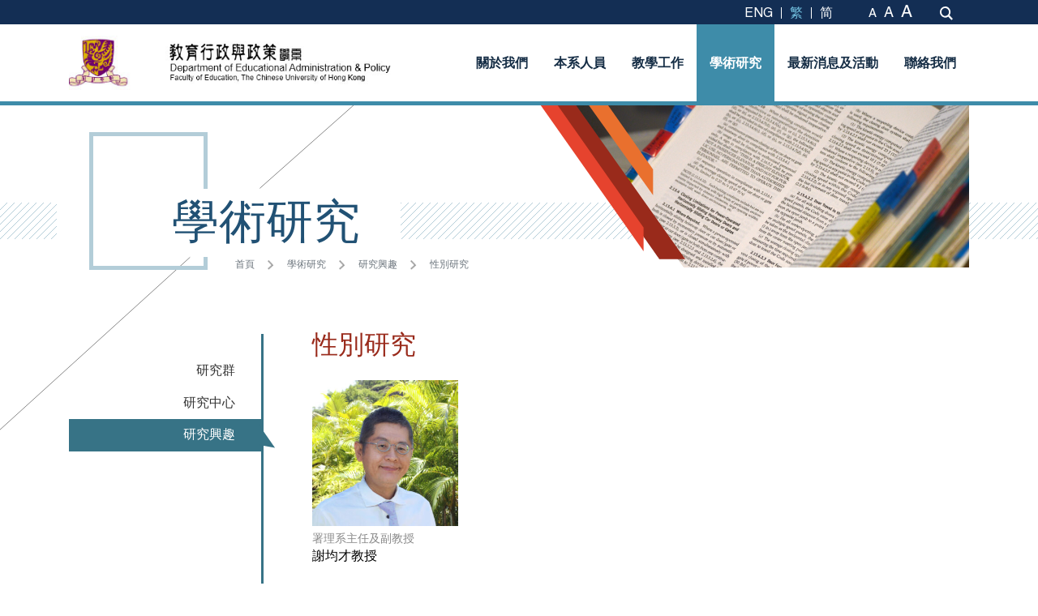

--- FILE ---
content_type: text/html; charset=UTF-8
request_url: https://www.fed.cuhk.edu.hk/eap/zh-hant/staff-interests/gender-studies-zh-hant/
body_size: 13491
content:
<!DOCTYPE html>
<html lang="zh-hant">
<head>
    <title>性別研究 | Staff Interests | 教育行政與政策學系 | 香港中文大學教育學院</title>
    <meta charset="UTF-8">
    <meta http-equiv="X-UA-Compatible" content="IE=edge">
    <meta name="viewport" content="width=device-width, initial-scale=1">
    <!-- Import css files -->
    <link rel="stylesheet" href="https://www.fed.cuhk.edu.hk/eap/wp-content/themes/cuhk/vendor/bootstrap-4.0.0/dist/css/bootstrap.min.css">
    <link rel="stylesheet" href="https://www.fed.cuhk.edu.hk/eap/wp-content/themes/cuhk/vendor/hamburgers-master/dist/hamburgers.min.css">
    <link rel="stylesheet" href="https://www.fed.cuhk.edu.hk/eap/wp-content/themes/cuhk/vendor/fontawesome/web-fonts-with-css/css/fontawesome-all.min.css">
    <link rel='stylesheet' href='https://www.fed.cuhk.edu.hk/eap/wp-content/themes/cuhk/css/animate.css'>
    <link rel='stylesheet' href='https://www.fed.cuhk.edu.hk/eap/wp-content/themes/cuhk/owl-carousel/owl.carousel.css'>
    <link rel='stylesheet' href='https://www.fed.cuhk.edu.hk/eap/wp-content/themes/cuhk/owl-carousel/owl.transitions.css'>
    <link rel='stylesheet' href='https://www.fed.cuhk.edu.hk/eap/wp-content/themes/cuhk/owl-carousel/owl.theme.css'>
    <link rel="stylesheet" href="https://cdn.jsdelivr.net/bxslider/4.2.12/jquery.bxslider.css">
    <link rel="stylesheet" href="https://www.fed.cuhk.edu.hk/eap/wp-content/themes/cuhk/css/common.css">
            <link rel="stylesheet" href="https://www.fed.cuhk.edu.hk/eap/wp-content/themes/cuhk/css/people-listing.css">
        <meta name='robots' content='max-image-preview:large' />
	<style>img:is([sizes="auto" i], [sizes^="auto," i]) { contain-intrinsic-size: 3000px 1500px }</style>
	<link rel="alternate" hreflang="en" href="https://www.fed.cuhk.edu.hk/eap/staff-interests/gender-studies/" />
<link rel="alternate" hreflang="zh-hant" href="https://www.fed.cuhk.edu.hk/eap/zh-hant/staff-interests/gender-studies-zh-hant/" />
<link rel="alternate" hreflang="zh-hans" href="https://www.fed.cuhk.edu.hk/eap/zh-hans/staff-interests/gender-studies-zh-hans/" />
<link rel="alternate" hreflang="x-default" href="https://www.fed.cuhk.edu.hk/eap/staff-interests/gender-studies/" />
<link rel="alternate" type="application/rss+xml" title="訂閱《教育行政與政策學系 | 香港中文大學教育學院》&raquo; 資訊提供" href="https://www.fed.cuhk.edu.hk/eap/zh-hant/feed/" />
<link rel="alternate" type="application/rss+xml" title="訂閱《教育行政與政策學系 | 香港中文大學教育學院》&raquo; 留言的資訊提供" href="https://www.fed.cuhk.edu.hk/eap/zh-hant/comments/feed/" />
<link rel="alternate" type="application/rss+xml" title="訂閱《教育行政與政策學系 | 香港中文大學教育學院》&raquo; Staff Interests〈性別研究〉的資訊提供" href="https://www.fed.cuhk.edu.hk/eap/zh-hant/staff-interests/gender-studies-zh-hant/feed/" />
<script type="text/javascript">
/* <![CDATA[ */
window._wpemojiSettings = {"baseUrl":"https:\/\/s.w.org\/images\/core\/emoji\/16.0.1\/72x72\/","ext":".png","svgUrl":"https:\/\/s.w.org\/images\/core\/emoji\/16.0.1\/svg\/","svgExt":".svg","source":{"concatemoji":"https:\/\/www.fed.cuhk.edu.hk\/eap\/wp-includes\/js\/wp-emoji-release.min.js?ver=44b35ffe71dea20af5f0c261329cb606"}};
/*! This file is auto-generated */
!function(s,n){var o,i,e;function c(e){try{var t={supportTests:e,timestamp:(new Date).valueOf()};sessionStorage.setItem(o,JSON.stringify(t))}catch(e){}}function p(e,t,n){e.clearRect(0,0,e.canvas.width,e.canvas.height),e.fillText(t,0,0);var t=new Uint32Array(e.getImageData(0,0,e.canvas.width,e.canvas.height).data),a=(e.clearRect(0,0,e.canvas.width,e.canvas.height),e.fillText(n,0,0),new Uint32Array(e.getImageData(0,0,e.canvas.width,e.canvas.height).data));return t.every(function(e,t){return e===a[t]})}function u(e,t){e.clearRect(0,0,e.canvas.width,e.canvas.height),e.fillText(t,0,0);for(var n=e.getImageData(16,16,1,1),a=0;a<n.data.length;a++)if(0!==n.data[a])return!1;return!0}function f(e,t,n,a){switch(t){case"flag":return n(e,"\ud83c\udff3\ufe0f\u200d\u26a7\ufe0f","\ud83c\udff3\ufe0f\u200b\u26a7\ufe0f")?!1:!n(e,"\ud83c\udde8\ud83c\uddf6","\ud83c\udde8\u200b\ud83c\uddf6")&&!n(e,"\ud83c\udff4\udb40\udc67\udb40\udc62\udb40\udc65\udb40\udc6e\udb40\udc67\udb40\udc7f","\ud83c\udff4\u200b\udb40\udc67\u200b\udb40\udc62\u200b\udb40\udc65\u200b\udb40\udc6e\u200b\udb40\udc67\u200b\udb40\udc7f");case"emoji":return!a(e,"\ud83e\udedf")}return!1}function g(e,t,n,a){var r="undefined"!=typeof WorkerGlobalScope&&self instanceof WorkerGlobalScope?new OffscreenCanvas(300,150):s.createElement("canvas"),o=r.getContext("2d",{willReadFrequently:!0}),i=(o.textBaseline="top",o.font="600 32px Arial",{});return e.forEach(function(e){i[e]=t(o,e,n,a)}),i}function t(e){var t=s.createElement("script");t.src=e,t.defer=!0,s.head.appendChild(t)}"undefined"!=typeof Promise&&(o="wpEmojiSettingsSupports",i=["flag","emoji"],n.supports={everything:!0,everythingExceptFlag:!0},e=new Promise(function(e){s.addEventListener("DOMContentLoaded",e,{once:!0})}),new Promise(function(t){var n=function(){try{var e=JSON.parse(sessionStorage.getItem(o));if("object"==typeof e&&"number"==typeof e.timestamp&&(new Date).valueOf()<e.timestamp+604800&&"object"==typeof e.supportTests)return e.supportTests}catch(e){}return null}();if(!n){if("undefined"!=typeof Worker&&"undefined"!=typeof OffscreenCanvas&&"undefined"!=typeof URL&&URL.createObjectURL&&"undefined"!=typeof Blob)try{var e="postMessage("+g.toString()+"("+[JSON.stringify(i),f.toString(),p.toString(),u.toString()].join(",")+"));",a=new Blob([e],{type:"text/javascript"}),r=new Worker(URL.createObjectURL(a),{name:"wpTestEmojiSupports"});return void(r.onmessage=function(e){c(n=e.data),r.terminate(),t(n)})}catch(e){}c(n=g(i,f,p,u))}t(n)}).then(function(e){for(var t in e)n.supports[t]=e[t],n.supports.everything=n.supports.everything&&n.supports[t],"flag"!==t&&(n.supports.everythingExceptFlag=n.supports.everythingExceptFlag&&n.supports[t]);n.supports.everythingExceptFlag=n.supports.everythingExceptFlag&&!n.supports.flag,n.DOMReady=!1,n.readyCallback=function(){n.DOMReady=!0}}).then(function(){return e}).then(function(){var e;n.supports.everything||(n.readyCallback(),(e=n.source||{}).concatemoji?t(e.concatemoji):e.wpemoji&&e.twemoji&&(t(e.twemoji),t(e.wpemoji)))}))}((window,document),window._wpemojiSettings);
/* ]]> */
</script>
<style id='wp-emoji-styles-inline-css' type='text/css'>

	img.wp-smiley, img.emoji {
		display: inline !important;
		border: none !important;
		box-shadow: none !important;
		height: 1em !important;
		width: 1em !important;
		margin: 0 0.07em !important;
		vertical-align: -0.1em !important;
		background: none !important;
		padding: 0 !important;
	}
</style>
<link rel='stylesheet' id='wp-block-library-css' href='https://www.fed.cuhk.edu.hk/eap/wp-includes/css/dist/block-library/style.min.css?ver=44b35ffe71dea20af5f0c261329cb606' type='text/css' media='all' />
<style id='classic-theme-styles-inline-css' type='text/css'>
/*! This file is auto-generated */
.wp-block-button__link{color:#fff;background-color:#32373c;border-radius:9999px;box-shadow:none;text-decoration:none;padding:calc(.667em + 2px) calc(1.333em + 2px);font-size:1.125em}.wp-block-file__button{background:#32373c;color:#fff;text-decoration:none}
</style>
<style id='global-styles-inline-css' type='text/css'>
:root{--wp--preset--aspect-ratio--square: 1;--wp--preset--aspect-ratio--4-3: 4/3;--wp--preset--aspect-ratio--3-4: 3/4;--wp--preset--aspect-ratio--3-2: 3/2;--wp--preset--aspect-ratio--2-3: 2/3;--wp--preset--aspect-ratio--16-9: 16/9;--wp--preset--aspect-ratio--9-16: 9/16;--wp--preset--color--black: #000000;--wp--preset--color--cyan-bluish-gray: #abb8c3;--wp--preset--color--white: #ffffff;--wp--preset--color--pale-pink: #f78da7;--wp--preset--color--vivid-red: #cf2e2e;--wp--preset--color--luminous-vivid-orange: #ff6900;--wp--preset--color--luminous-vivid-amber: #fcb900;--wp--preset--color--light-green-cyan: #7bdcb5;--wp--preset--color--vivid-green-cyan: #00d084;--wp--preset--color--pale-cyan-blue: #8ed1fc;--wp--preset--color--vivid-cyan-blue: #0693e3;--wp--preset--color--vivid-purple: #9b51e0;--wp--preset--gradient--vivid-cyan-blue-to-vivid-purple: linear-gradient(135deg,rgba(6,147,227,1) 0%,rgb(155,81,224) 100%);--wp--preset--gradient--light-green-cyan-to-vivid-green-cyan: linear-gradient(135deg,rgb(122,220,180) 0%,rgb(0,208,130) 100%);--wp--preset--gradient--luminous-vivid-amber-to-luminous-vivid-orange: linear-gradient(135deg,rgba(252,185,0,1) 0%,rgba(255,105,0,1) 100%);--wp--preset--gradient--luminous-vivid-orange-to-vivid-red: linear-gradient(135deg,rgba(255,105,0,1) 0%,rgb(207,46,46) 100%);--wp--preset--gradient--very-light-gray-to-cyan-bluish-gray: linear-gradient(135deg,rgb(238,238,238) 0%,rgb(169,184,195) 100%);--wp--preset--gradient--cool-to-warm-spectrum: linear-gradient(135deg,rgb(74,234,220) 0%,rgb(151,120,209) 20%,rgb(207,42,186) 40%,rgb(238,44,130) 60%,rgb(251,105,98) 80%,rgb(254,248,76) 100%);--wp--preset--gradient--blush-light-purple: linear-gradient(135deg,rgb(255,206,236) 0%,rgb(152,150,240) 100%);--wp--preset--gradient--blush-bordeaux: linear-gradient(135deg,rgb(254,205,165) 0%,rgb(254,45,45) 50%,rgb(107,0,62) 100%);--wp--preset--gradient--luminous-dusk: linear-gradient(135deg,rgb(255,203,112) 0%,rgb(199,81,192) 50%,rgb(65,88,208) 100%);--wp--preset--gradient--pale-ocean: linear-gradient(135deg,rgb(255,245,203) 0%,rgb(182,227,212) 50%,rgb(51,167,181) 100%);--wp--preset--gradient--electric-grass: linear-gradient(135deg,rgb(202,248,128) 0%,rgb(113,206,126) 100%);--wp--preset--gradient--midnight: linear-gradient(135deg,rgb(2,3,129) 0%,rgb(40,116,252) 100%);--wp--preset--font-size--small: 13px;--wp--preset--font-size--medium: 20px;--wp--preset--font-size--large: 36px;--wp--preset--font-size--x-large: 42px;--wp--preset--spacing--20: 0.44rem;--wp--preset--spacing--30: 0.67rem;--wp--preset--spacing--40: 1rem;--wp--preset--spacing--50: 1.5rem;--wp--preset--spacing--60: 2.25rem;--wp--preset--spacing--70: 3.38rem;--wp--preset--spacing--80: 5.06rem;--wp--preset--shadow--natural: 6px 6px 9px rgba(0, 0, 0, 0.2);--wp--preset--shadow--deep: 12px 12px 50px rgba(0, 0, 0, 0.4);--wp--preset--shadow--sharp: 6px 6px 0px rgba(0, 0, 0, 0.2);--wp--preset--shadow--outlined: 6px 6px 0px -3px rgba(255, 255, 255, 1), 6px 6px rgba(0, 0, 0, 1);--wp--preset--shadow--crisp: 6px 6px 0px rgba(0, 0, 0, 1);}:where(.is-layout-flex){gap: 0.5em;}:where(.is-layout-grid){gap: 0.5em;}body .is-layout-flex{display: flex;}.is-layout-flex{flex-wrap: wrap;align-items: center;}.is-layout-flex > :is(*, div){margin: 0;}body .is-layout-grid{display: grid;}.is-layout-grid > :is(*, div){margin: 0;}:where(.wp-block-columns.is-layout-flex){gap: 2em;}:where(.wp-block-columns.is-layout-grid){gap: 2em;}:where(.wp-block-post-template.is-layout-flex){gap: 1.25em;}:where(.wp-block-post-template.is-layout-grid){gap: 1.25em;}.has-black-color{color: var(--wp--preset--color--black) !important;}.has-cyan-bluish-gray-color{color: var(--wp--preset--color--cyan-bluish-gray) !important;}.has-white-color{color: var(--wp--preset--color--white) !important;}.has-pale-pink-color{color: var(--wp--preset--color--pale-pink) !important;}.has-vivid-red-color{color: var(--wp--preset--color--vivid-red) !important;}.has-luminous-vivid-orange-color{color: var(--wp--preset--color--luminous-vivid-orange) !important;}.has-luminous-vivid-amber-color{color: var(--wp--preset--color--luminous-vivid-amber) !important;}.has-light-green-cyan-color{color: var(--wp--preset--color--light-green-cyan) !important;}.has-vivid-green-cyan-color{color: var(--wp--preset--color--vivid-green-cyan) !important;}.has-pale-cyan-blue-color{color: var(--wp--preset--color--pale-cyan-blue) !important;}.has-vivid-cyan-blue-color{color: var(--wp--preset--color--vivid-cyan-blue) !important;}.has-vivid-purple-color{color: var(--wp--preset--color--vivid-purple) !important;}.has-black-background-color{background-color: var(--wp--preset--color--black) !important;}.has-cyan-bluish-gray-background-color{background-color: var(--wp--preset--color--cyan-bluish-gray) !important;}.has-white-background-color{background-color: var(--wp--preset--color--white) !important;}.has-pale-pink-background-color{background-color: var(--wp--preset--color--pale-pink) !important;}.has-vivid-red-background-color{background-color: var(--wp--preset--color--vivid-red) !important;}.has-luminous-vivid-orange-background-color{background-color: var(--wp--preset--color--luminous-vivid-orange) !important;}.has-luminous-vivid-amber-background-color{background-color: var(--wp--preset--color--luminous-vivid-amber) !important;}.has-light-green-cyan-background-color{background-color: var(--wp--preset--color--light-green-cyan) !important;}.has-vivid-green-cyan-background-color{background-color: var(--wp--preset--color--vivid-green-cyan) !important;}.has-pale-cyan-blue-background-color{background-color: var(--wp--preset--color--pale-cyan-blue) !important;}.has-vivid-cyan-blue-background-color{background-color: var(--wp--preset--color--vivid-cyan-blue) !important;}.has-vivid-purple-background-color{background-color: var(--wp--preset--color--vivid-purple) !important;}.has-black-border-color{border-color: var(--wp--preset--color--black) !important;}.has-cyan-bluish-gray-border-color{border-color: var(--wp--preset--color--cyan-bluish-gray) !important;}.has-white-border-color{border-color: var(--wp--preset--color--white) !important;}.has-pale-pink-border-color{border-color: var(--wp--preset--color--pale-pink) !important;}.has-vivid-red-border-color{border-color: var(--wp--preset--color--vivid-red) !important;}.has-luminous-vivid-orange-border-color{border-color: var(--wp--preset--color--luminous-vivid-orange) !important;}.has-luminous-vivid-amber-border-color{border-color: var(--wp--preset--color--luminous-vivid-amber) !important;}.has-light-green-cyan-border-color{border-color: var(--wp--preset--color--light-green-cyan) !important;}.has-vivid-green-cyan-border-color{border-color: var(--wp--preset--color--vivid-green-cyan) !important;}.has-pale-cyan-blue-border-color{border-color: var(--wp--preset--color--pale-cyan-blue) !important;}.has-vivid-cyan-blue-border-color{border-color: var(--wp--preset--color--vivid-cyan-blue) !important;}.has-vivid-purple-border-color{border-color: var(--wp--preset--color--vivid-purple) !important;}.has-vivid-cyan-blue-to-vivid-purple-gradient-background{background: var(--wp--preset--gradient--vivid-cyan-blue-to-vivid-purple) !important;}.has-light-green-cyan-to-vivid-green-cyan-gradient-background{background: var(--wp--preset--gradient--light-green-cyan-to-vivid-green-cyan) !important;}.has-luminous-vivid-amber-to-luminous-vivid-orange-gradient-background{background: var(--wp--preset--gradient--luminous-vivid-amber-to-luminous-vivid-orange) !important;}.has-luminous-vivid-orange-to-vivid-red-gradient-background{background: var(--wp--preset--gradient--luminous-vivid-orange-to-vivid-red) !important;}.has-very-light-gray-to-cyan-bluish-gray-gradient-background{background: var(--wp--preset--gradient--very-light-gray-to-cyan-bluish-gray) !important;}.has-cool-to-warm-spectrum-gradient-background{background: var(--wp--preset--gradient--cool-to-warm-spectrum) !important;}.has-blush-light-purple-gradient-background{background: var(--wp--preset--gradient--blush-light-purple) !important;}.has-blush-bordeaux-gradient-background{background: var(--wp--preset--gradient--blush-bordeaux) !important;}.has-luminous-dusk-gradient-background{background: var(--wp--preset--gradient--luminous-dusk) !important;}.has-pale-ocean-gradient-background{background: var(--wp--preset--gradient--pale-ocean) !important;}.has-electric-grass-gradient-background{background: var(--wp--preset--gradient--electric-grass) !important;}.has-midnight-gradient-background{background: var(--wp--preset--gradient--midnight) !important;}.has-small-font-size{font-size: var(--wp--preset--font-size--small) !important;}.has-medium-font-size{font-size: var(--wp--preset--font-size--medium) !important;}.has-large-font-size{font-size: var(--wp--preset--font-size--large) !important;}.has-x-large-font-size{font-size: var(--wp--preset--font-size--x-large) !important;}
:where(.wp-block-post-template.is-layout-flex){gap: 1.25em;}:where(.wp-block-post-template.is-layout-grid){gap: 1.25em;}
:where(.wp-block-columns.is-layout-flex){gap: 2em;}:where(.wp-block-columns.is-layout-grid){gap: 2em;}
:root :where(.wp-block-pullquote){font-size: 1.5em;line-height: 1.6;}
</style>
<link rel='stylesheet' id='contact-form-7-css' href='https://www.fed.cuhk.edu.hk/eap/wp-content/plugins/contact-form-7/includes/css/styles.css?ver=6.1.4' type='text/css' media='all' />
<link rel='stylesheet' id='mytheme-style-css' href='https://www.fed.cuhk.edu.hk/eap/wp-content/themes/cuhk/style.css?ver=1.2' type='text/css' media='all' />
<!--[if lt IE 9]>
<link rel='stylesheet' id='mytheme-ie-css' href='https://www.fed.cuhk.edu.hk/eap/wp-content/themes/cuhk/css/ie.css?ver=1.2' type='text/css' media='all' />
<![endif]-->
<link rel="EditURI" type="application/rsd+xml" title="RSD" href="https://www.fed.cuhk.edu.hk/eap/xmlrpc.php?rsd" />

<meta name="generator" content="WPML ver:4.8.6 stt:60,62,1;" />
<style type="text/css">.recentcomments a{display:inline !important;padding:0 !important;margin:0 !important;}</style>    <script>
        var ajaxurl = 'https://www.fed.cuhk.edu.hk/eap/wp-admin/admin-ajax.php';
    </script>
    </head>
<body class="zh-hant archive tax-staff_interests term-gender-studies-zh-hant term-228 wp-theme-cuhk metaslider-plugin ">
        <div class="overlay-bg"></div>
    <header id="Header" class="header-navigation">
        <div id="topNav" class="">
            <div class="container">
                <ul class="language"><li><a href="https://www.fed.cuhk.edu.hk/eap/staff-interests/gender-studies/" class="" title="Change language to 英語 (English)">ENG</a></li><li><a href="https://www.fed.cuhk.edu.hk/eap/zh-hant/staff-interests/gender-studies-zh-hant/" class="active" title="Change language to 繁體中文 (繁體中文)">繁</a></li><li><a href="https://www.fed.cuhk.edu.hk/eap/zh-hans/staff-interests/gender-studies-zh-hans/" class="" title="Change language to 簡體中文 (简体中文)">简</a></li></ul>                <ul class="size">                    
                    <li><a class="" data-size="small" href="#" title="Change text font size to Small">A</a></li>
                    <li><a class="" data-size="medium" href="#" title="Change text font size to Medium">A</a></li>
                    <li><a class="" data-size="big" href="#" title="Change text font size to Large">A</a></li>
                </ul>
                <a class="search" href="#" title="Click to enter search string">
					<img class="d-none d-md-block img-fluid" src="https://www.fed.cuhk.edu.hk/eap/wp-content/themes/cuhk/images/topnav/icon-search.png" alt="Search icon">
					<img class="d-sm-block d-md-none img-fluid" src="https://www.fed.cuhk.edu.hk/eap/wp-content/themes/cuhk/images/topnav/icon-search-sp.png" alt="Search icon">
				</a>
                <div class="search-bar">
                    <form action="https://www.fed.cuhk.edu.hk/eap/zh-hant/" id="searchform" method="get">
    <div>
        <input type="text" id="s" name="s" value="" placeholder="搜尋 ..." />
        <input type="submit" value="Search" id="searchsubmit" />
    </div>
</form>                </div>                
            </div>
        </div>
        <div id="menuNav">
            <div class="container">
                <div class="row">
                    <nav class="navbar navbar-expand-lg navbar-light col-12">
                                               
							
                                <!-- Desktop -->
                                 <a target="_blank" class="navbar-brand  main-logo custom-navbar-left d-lg-block d-none" href="//www.cuhk.edu.hk/chinese/index.html" title="Go to CUHK Site">
                                    <img class="img-fluid" src="https://www.fed.cuhk.edu.hk/eap/wp-content/uploads/2019/11/Logo_mobile-left.jpg" alt="Go to Home page">
                                    </a>

                                    <a class="navbar-brand second-logo custom-navbar-right d-lg-block d-none" href="https://www.fed.cuhk.edu.hk/eap/zh-hant/" title="Go to Home page">
                                    <img class="img-fluid img-logo-right" src="https://www.fed.cuhk.edu.hk/eap/wp-content/uploads/2019/11/Logo_mobile-right.jpg" alt="Go to Home page">
                                    </a>
                                     <!--End Desktop -->
                                
					    	

                                    <!-- Mobile -->
                                    <div class="group-logo-mobile">
                                         <a target="_blank" class="navbar-brand main-logo custom-navbar-mobile-left d-lg-none d-md-inline-block" href="//www.cuhk.edu.hk/chinese/index.html" title="Go to CUHK Site">
                                        <img class="img-fluid" src="https://www.fed.cuhk.edu.hk/eap/wp-content/uploads/2019/11/Logo_mobile-left.jpg" alt="Go to Home page"></a>

                                         <a class="navbar-brand second-logo custom-navbar-mobile-right d-lg-none d-md-inline-block" href="https://www.fed.cuhk.edu.hk/eap/zh-hant/" title="Go to Home page">
                                             <img class="img-fluid" src="https://www.fed.cuhk.edu.hk/eap/wp-content/uploads/2019/11/Logo_mobile-right.jpg" alt="Go to Home page"></a>
                                    </div>
                                     <!-- End Mobile -->

					   
                        <div class="nav-pc">
							                            <!-- End is home -->
                            
                            <ul id="menu-main-menu-chinese-traditional" class="navbar-nav ml-auto"><li id="menu-item-2829" class="nav-item has-submenu about menu-item menu-item-type-post_type menu-item-object-page menu-item-2829"><a href="https://www.fed.cuhk.edu.hk/eap/zh-hant/about-us/" class="nav-link">關於我們</a><div class="about-submenu submenu"><div class="row"><div class="col-lg-4"><ul class="items-menu"><li class="nav-item"><a class="nav-link" href="https://www.fed.cuhk.edu.hk/eap/zh-hant/about-us/vision-mission-motto/">願景、使命與理念</a></li><li class="nav-item"><a class="nav-link" href="https://www.fed.cuhk.edu.hk/eap/zh-hant/about-us/ucae/">教育行政管理大學聨合會</a></li></ul></div><div class="col-lg-8"><h3 class="title-sub">歡迎來到香港中文大學教育行政與政策學系</h3><div class="quotes">本系開辦高質素的高級學位課程。我們的教研團隊致力促進協作學習與教學，以培養教育界新一代的學者和教育工作者。同時，我們積極投入學術研究，團隊內的同事具有不同專業範疇的知識和研究興趣，包括社會學、經濟學、比較教育、政策研究以及教育領導與行政。<br />
<br />
<br />
</div></div></div><div class="person"><div class="outer"><a class="profile-img" title="Go to Professeur CHEUNG Chi-keung, Alan Profile Page"><img class="img-fluid" src="https://www.fed.cuhk.edu.hk/eap/wp-content/uploads/2025/12/chairman_null.png" alt=" "></a><div class="description"><p class="name"> </p><p class="job"> </p></div></div></div></div></li>
<li id="menu-item-2830" class="nav-item has-submenu people menu-item menu-item-type-post_type menu-item-object-page menu-item-2830"><a href="https://www.fed.cuhk.edu.hk/eap/zh-hant/people/" class="nav-link">本系人員</a><div class="people-submenu submenu"><div class="row"><div class="col-lg-5"><ul class="nav nav-tabs" id="peopleTabs" role="tablist"><li class="nav-item"><a class="nav-link active show" data-toggle="tab" data-href="https://www.fed.cuhk.edu.hk/eap/zh-hant/people/academic-staff/" href="#academic-staff" role="tab" aria-controls="acedemicStaff">全職教員</a></li><li class="nav-item"><a class="nav-link " data-toggle="tab" data-href="https://www.fed.cuhk.edu.hk/eap/zh-hant/people/adjunct-and-honorary-staff/" href="#adjunct-and-honorary-staff" role="tab" aria-controls="acedemicStaff">客座及名譽成員</a></li><li class="nav-item"><a class="nav-link " data-toggle="tab" data-href="https://www.fed.cuhk.edu.hk/eap/zh-hant/people/administrative/" href="#administrative" role="tab" aria-controls="acedemicStaff">行政人員</a></li><li class="nav-item"><a class="nav-link " data-toggle="tab" data-href="https://www.fed.cuhk.edu.hk/eap/zh-hant/people/current-students/" href="#current-students" role="tab" aria-controls="acedemicStaff">在讀學生</a></li><li class="nav-item"><a class="nav-link " data-toggle="tab" data-href="https://www.fed.cuhk.edu.hk/eap/zh-hant/people/alumni/" href="#alumni" role="tab" aria-controls="acedemicStaff">畢業系友</a></li></ul></div><div class="col-lg-7"><div class="tab-content peole-tab-content"><h4 class="title_nav">全職教員</h4><div class="tab-pane active" id="acedemicStaff" role="tabpanel"><ul class="nav nav-tabs staff-list" role="tablist" style="width: 60%;"><li><a class="active show" data-toggle="tab" data-href="https://www.fed.cuhk.edu.hk/eap/zh-hant/staff/cheung-chi-keung-alan/" href="#people_2671" role="tab" aria-controls="changeHonMan">張志強教授</a></li><li><a class="" data-toggle="tab" data-href="https://www.fed.cuhk.edu.hk/eap/zh-hant/staff/%e6%9c%b1%e5%95%9f%e6%a6%ae%e5%8d%9a%e5%a3%ab/" href="#people_8879" role="tab" aria-controls="changeHonMan">朱啟榮博士</a></li><li><a class="" data-toggle="tab" data-href="https://www.fed.cuhk.edu.hk/eap/zh-hant/staff/%e6%88%b4%e5%9d%a4%e6%95%99%e6%8e%88/" href="#people_7883" role="tab" aria-controls="changeHonMan">戴坤教授</a></li><li><a class="" data-toggle="tab" data-href="https://www.fed.cuhk.edu.hk/eap/zh-hant/staff/%e9%83%ad%e6%81%a9%e6%88%90%e6%95%99%e6%8e%88/" href="#people_8333" role="tab" aria-controls="changeHonMan">郭恩成教授</a></li><li><a class="" data-toggle="tab" data-href="https://www.fed.cuhk.edu.hk/eap/zh-hant/staff/%e5%8a%89%e9%9b%85%e8%a9%a9%e5%8d%9a%e5%a3%ab/" href="#people_7999" role="tab" aria-controls="changeHonMan">劉雅詩博士</a></li><li><a class="" data-toggle="tab" data-href="https://www.fed.cuhk.edu.hk/eap/zh-hant/staff/%e6%9d%8e%e7%8e%9f%e9%9c%96%e6%95%99%e6%8e%88/" href="#people_8407" role="tab" aria-controls="changeHonMan">李玟霖教授</a></li><li><a class="" data-toggle="tab" data-href="https://www.fed.cuhk.edu.hk/eap/zh-hant/staff/%e6%a2%81%e5%8d%93%e6%81%92%e5%8d%9a%e5%a3%ab/" href="#people_9437" role="tab" aria-controls="changeHonMan">梁卓恒博士</a></li><li><a class="" data-toggle="tab" data-href="https://www.fed.cuhk.edu.hk/eap/zh-hant/staff/ou-dongshu/" href="#people_2689" role="tab" aria-controls="changeHonMan">歐冬舒教授</a></li><li><a class="" data-toggle="tab" data-href="https://www.fed.cuhk.edu.hk/eap/zh-hant/staff/%e9%8c%a2%e6%b5%b7%e7%87%95%e6%95%99%e6%8e%88/" href="#people_8865" role="tab" aria-controls="changeHonMan">錢海燕教授</a></li><li><a class="" data-toggle="tab" data-href="https://www.fed.cuhk.edu.hk/eap/zh-hant/staff/tse-kwan-choi-thomas/" href="#people_2692" role="tab" aria-controls="changeHonMan">謝均才教授</a></li><li><a class="" data-toggle="tab" data-href="https://www.fed.cuhk.edu.hk/eap/zh-hant/staff/wong-lai-ngok-jocelyn/" href="#people_2695" role="tab" aria-controls="changeHonMan">黃麗鍔教授</a></li><li><a class="" data-toggle="tab" data-href="https://www.fed.cuhk.edu.hk/eap/zh-hant/staff/%e6%a2%81%e8%b3%a2%e4%bd%91%e6%95%99%e6%8e%88/" href="#people_8415" role="tab" aria-controls="changeHonMan">梁賢佑教授</a></li><li><a class="" data-toggle="tab" data-href="https://www.fed.cuhk.edu.hk/eap/zh-hant/staff/%e9%84%92%e5%b0%8f%e8%98%8b%e6%95%99%e6%8e%88-2/" href="#people_7692" role="tab" aria-controls="changeHonMan">鄒小蘋教授</a></li></ul><div class="tab-content image-tab-content"><div class="tab-pane active" id="people_2671" role="tabpanel"><a href="https://www.fed.cuhk.edu.hk/eap/zh-hant/staff/cheung-chi-keung-alan/" class="img-people"><img class="img-fluid" src="https://www.fed.cuhk.edu.hk/eap/wp-content/uploads/2018/12/CUHK_FED_152_R-320x320.jpg" alt="張志強教授"></a><div class="description"><p class="job">教育學院院長及教授</p><p class="name">張志強教授</p></div></div><div class="tab-pane " id="people_8879" role="tabpanel"><a href="https://www.fed.cuhk.edu.hk/eap/zh-hant/staff/%e6%9c%b1%e5%95%9f%e6%a6%ae%e5%8d%9a%e5%a3%ab/" class="img-people"><img class="img-fluid" src="https://www.fed.cuhk.edu.hk/eap/wp-content/uploads/2024/07/CUHK_FED_127_R-320x320.jpg" alt="朱啟榮博士"></a><div class="description"><p class="job">專業顧問</p><p class="name">朱啟榮博士</p></div></div><div class="tab-pane " id="people_7883" role="tabpanel"><a href="https://www.fed.cuhk.edu.hk/eap/zh-hant/staff/%e6%88%b4%e5%9d%a4%e6%95%99%e6%8e%88/" class="img-people"><img class="img-fluid" src="https://www.fed.cuhk.edu.hk/eap/wp-content/uploads/2021/12/CUHK_FED_186-320x320.jpg" alt="戴坤教授"></a><div class="description"><p class="job">助理教授</p><p class="name">戴坤教授</p></div></div><div class="tab-pane " id="people_8333" role="tabpanel"><a href="https://www.fed.cuhk.edu.hk/eap/zh-hant/staff/%e9%83%ad%e6%81%a9%e6%88%90%e6%95%99%e6%8e%88/" class="img-people"><img class="img-fluid" src="https://www.fed.cuhk.edu.hk/eap/wp-content/uploads/2023/06/CUHK_FED_203_R-320x320.jpg" alt="郭恩成教授"></a><div class="description"><p class="job">助理教授</p><p class="name">郭恩成教授</p></div></div><div class="tab-pane " id="people_7999" role="tabpanel"><a href="https://www.fed.cuhk.edu.hk/eap/zh-hant/staff/%e5%8a%89%e9%9b%85%e8%a9%a9%e5%8d%9a%e5%a3%ab/" class="img-people"><img class="img-fluid" src="https://www.fed.cuhk.edu.hk/eap/wp-content/uploads/2022/07/CUHK_FED_129_r2-320x320.jpg" alt="劉雅詩博士"></a><div class="description"><p class="job">高級講師</p><p class="name">劉雅詩博士</p></div></div><div class="tab-pane " id="people_8407" role="tabpanel"><a href="https://www.fed.cuhk.edu.hk/eap/zh-hant/staff/%e6%9d%8e%e7%8e%9f%e9%9c%96%e6%95%99%e6%8e%88/" class="img-people"><img class="img-fluid" src="https://www.fed.cuhk.edu.hk/eap/wp-content/uploads/2023/07/Daphnee-s-320x320.jpg" alt="李玟霖教授"></a><div class="description"><p class="job">副教授</p><p class="name">李玟霖教授</p></div></div><div class="tab-pane " id="people_9437" role="tabpanel"><a href="https://www.fed.cuhk.edu.hk/eap/zh-hant/staff/%e6%a2%81%e5%8d%93%e6%81%92%e5%8d%9a%e5%a3%ab/" class="img-people"><img class="img-fluid" src="https://www.fed.cuhk.edu.hk/eap/wp-content/uploads/2025/07/CUHK_FED_142_R-320x320.jpg" alt="梁卓恒博士"></a><div class="description"><p class="job">高級講師</p><p class="name">梁卓恒博士</p></div></div><div class="tab-pane " id="people_2689" role="tabpanel"><a href="https://www.fed.cuhk.edu.hk/eap/zh-hant/staff/ou-dongshu/" class="img-people"><img class="img-fluid" src="https://www.fed.cuhk.edu.hk/eap/wp-content/uploads/2018/12/Ou-Dongshu-320x320.jpg" alt="歐冬舒教授"></a><div class="description"><p class="job">副教授</p><p class="name">歐冬舒教授</p></div></div><div class="tab-pane " id="people_8865" role="tabpanel"><a href="https://www.fed.cuhk.edu.hk/eap/zh-hant/staff/%e9%8c%a2%e6%b5%b7%e7%87%95%e6%95%99%e6%8e%88/" class="img-people"><img class="img-fluid" src="https://www.fed.cuhk.edu.hk/eap/wp-content/uploads/2024/06/QianYaiyan2024-1-320x320.jpg" alt="錢海燕教授"></a><div class="description"><p class="job">副教授</p><p class="name">錢海燕教授</p></div></div><div class="tab-pane " id="people_2692" role="tabpanel"><a href="https://www.fed.cuhk.edu.hk/eap/zh-hant/staff/tse-kwan-choi-thomas/" class="img-people"><img class="img-fluid" src="https://www.fed.cuhk.edu.hk/eap/wp-content/uploads/2018/12/Prof-Tse-320x320.jpg" alt="謝均才教授"></a><div class="description"><p class="job">署理系主任及副教授</p><p class="name">謝均才教授</p></div></div><div class="tab-pane " id="people_2695" role="tabpanel"><a href="https://www.fed.cuhk.edu.hk/eap/zh-hant/staff/wong-lai-ngok-jocelyn/" class="img-people"><img class="img-fluid" src="https://www.fed.cuhk.edu.hk/eap/wp-content/uploads/2018/12/Jocelyn2025-320x320.jpeg" alt="黃麗鍔教授"></a><div class="description"><p class="job">副教授及助理院長 (學生事務)</p><p class="name">黃麗鍔教授</p></div></div><div class="tab-pane " id="people_8415" role="tabpanel"><a href="https://www.fed.cuhk.edu.hk/eap/zh-hant/staff/%e6%a2%81%e8%b3%a2%e4%bd%91%e6%95%99%e6%8e%88/" class="img-people"><img class="img-fluid" src="https://www.fed.cuhk.edu.hk/eap/wp-content/uploads/2023/08/CUHK_FED_150-320x320.jpg" alt="梁賢佑教授"></a><div class="description"><p class="job">研究助理教授</p><p class="name">梁賢佑教授</p></div></div><div class="tab-pane " id="people_7692" role="tabpanel"><a href="https://www.fed.cuhk.edu.hk/eap/zh-hant/staff/%e9%84%92%e5%b0%8f%e8%98%8b%e6%95%99%e6%8e%88-2/" class="img-people"><img class="img-fluid" src="https://www.fed.cuhk.edu.hk/eap/wp-content/uploads/2021/08/CUHK_FED_180_R-320x320.jpg" alt="鄒小蘋教授"></a><div class="description"><p class="job">助理教授</p><p class="name">鄒小蘋教授</p></div></div></div></div><div class="tab-pane" id="adjunctTab" role="tabpanel"><ul class="nav nav-tabs" role="tablist" style="width: 60%;"><li><a data-toggle="tab" href="#" role="tab" aria-controls="">ADJUNCT AND HONORARY STAFF TABS</a></li></ul></div><div class="tab-pane" id="administrativeTab" role="tabpanel"> <ul class="nav nav-tabs" role="tablist" style="width: 60%;"> <li> <a data-toggle="tab" href="#" role="tab" aria-controls="">ADMINISTRATIVE TABS</a> </li> </ul> </div> <div class="tab-pane" id="currentStudentsTab" role="tabpanel"> <ul class="nav nav-tabs" role="tablist" style="width: 60%;"> <li> <a data-toggle="tab" href="#" role="tab" aria-controls="">CURRENT STUDENTS TABS</a> </li> </ul> </div> <div class="tab-pane" id="alumiTab" role="tabpanel"> <ul class="nav nav-tabs" role="tablist" style="width: 60%;"> <li> <a data-toggle="tab" href="#" role="tab" aria-controls="">ALUMNI TABS</a> </li> </ul> </div></div></div></div></div></li>
<li id="menu-item-2831" class="nav-item has-submenu teaching menu-item menu-item-type-post_type menu-item-object-page menu-item-2831"><a href="https://www.fed.cuhk.edu.hk/eap/zh-hant/teaching/" class="nav-link">教學工作</a><div class="teaching-submenu submenu"><div class="row"><div class="col-lg-5"><ul class="nav nav-tabs" id="teachingTabs" role="tablist"><li class="nav-item"><a class="nav-link active show" data-toggle="tab" data-href="https://www.fed.cuhk.edu.hk/eap/zh-hant/teaching/programmes/" href="#programmes" role="tab" aria-controls="學位課程">學位課程</a></li><li class="nav-item"><a class="nav-link " data-toggle="tab" data-href="https://www.fed.cuhk.edu.hk/eap/zh-hant/teaching/our-course/" href="#our-course" role="tab" aria-controls="本系科目">本系科目</a></li><li class="nav-item"><a class="nav-link " data-toggle="tab" data-href="https://www.fed.cuhk.edu.hk/eap/zh-hant/teaching/teaching-awards/" href="#teaching-awards" role="tab" aria-controls="教學獎勵">教學獎勵</a></li></ul></div><div class="col-lg-7"><div class="tab-content teaching-tab-content"><div class="tab-pane active" id="Programme" role="tabpanel"><ul class="nav nav-tabs" role="tablist"><li class="category-title">碩士課程</li> <li><a data-href="https://www.fed.cuhk.edu.hk/eap/zh-hant/programmes/master-of-education-educational-administration-and-policy-studies/">教育碩士 (教育行政與政策研究)</a></li><li><a data-href="https://www.fed.cuhk.edu.hk/eap/zh-hant/programmes/%e5%ad%b8%e6%a0%a1%e6%94%b9%e5%96%84%e5%8f%8a%e9%a0%98%e5%b0%8e%e6%96%87%e5%ad%b8%e7%a2%a9%e5%a3%ab%e8%aa%b2%e7%a8%8b/">學校改善及領導文學碩士課程</a></li></ul><ul class="nav nav-tabs" role="tablist"><li class="category-title">博士課程</li> <li><a data-href="https://www.fed.cuhk.edu.hk/eap/zh-hant/programmes/doctor-of-education-educational-leadership-and-policy-studies/">教育博士 (教育領導與政策研究)</a></li><li><a data-href="https://www.fed.cuhk.edu.hk/eap/zh-hant/programmes/doctor-of-philosophy-educational-administration-and-policy/">哲學博士 (教育行政與政策)</a></li></ul><ul class="nav nav-tabs" role="tablist"><li class="category-title">其他課程</li> <li><a data-href="https://www.fed.cuhk.edu.hk/eap/zh-hant/programmes/postgraduate-diploma-in-education-programmes/">學位教師教育文憑課程</a></li><li><a data-href="https://www.fed.cuhk.edu.hk/eap/zh-hant/programmes/full-time-undergraduate-programmes/">全日制學士學位課程</a></li><li><a data-href="https://www.fed.cuhk.edu.hk/eap/zh-hant/programmes/part-time-undergraduate-programmes/">兼讀制學士學位課程</a></li></ul>
            	</div> <div class="tab-pane" id="ourCourse" role="tabpanel"> <ul class="nav nav-tabs" role="tablist"> <li> <a data-href="#">OUR COURSE TABS</a> </li> </ul> </div> <div class="tab-pane" id="teachingAwards" role="tabpanel"> <ul class="nav nav-tabs" role="tablist"> <li> <a data-href="#">TEACHING ADWARDS TABS</a> </li> </ul> </div></div></div></div></div></li>
<li id="menu-item-2832" class="nav-item has-submenu research menu-item menu-item-type-post_type menu-item-object-page menu-item-2832 active"><a href="https://www.fed.cuhk.edu.hk/eap/zh-hant/research/" class="nav-link">學術研究</a><div class="research-submenu submenu"><div class="row"><div class="col-lg-5"><ul class="nav nav-tabs" id="researchTabs" role="tablist"><li class="nav-item"><a class="nav-link active show" data-toggle="tab" data-href="https://www.fed.cuhk.edu.hk/eap/zh-hant/research/research-and-development-clusters/" href="#research-and-development-clusters" role="tab" aria-controls="研究群">研究群</a></li><li class="nav-item"><a class="nav-link " data-toggle="tab" data-href="https://www.fed.cuhk.edu.hk/eap/zh-hant/research/associated-centres/" href="#associated-centres" role="tab" aria-controls="研究中心">研究中心</a></li><li class="nav-item"><a class="nav-link " data-toggle="tab" data-href="https://www.fed.cuhk.edu.hk/eap/zh-hant/research/staff-interests/" href="#staff-interests" role="tab" aria-controls="研究興趣">研究興趣</a></li></ul></div><div class="col-lg-7"><div class="tab-content teaching-tab-content"><div class="tab-pane active" id="Programme" role="tabpanel"><h4 class="title_nav">研究群</h4><ul class="nav nav-tabs" role="tablist"><li><a data-href="https://www.fed.cuhk.edu.hk/eap/zh-hant/research-category/comparative-and-international-education-zh-hant/" class="">比較與國際教育</a></li><li><a data-href="https://www.fed.cuhk.edu.hk/eap/zh-hant/research-category/educational-governance-administration-management-and-leadership-zh-hant/" class="">教育治理、行政、管理與領導</a></li><li><a data-href="https://www.fed.cuhk.edu.hk/eap/zh-hant/research-category/values-education-zh-hant/" class="">價值教育</a></li><li><a data-href="https://www.fed.cuhk.edu.hk/eap/zh-hant/research-category/higher-education-zh-hant/" class="">高等教育</a></li><li><a data-href="https://www.fed.cuhk.edu.hk/eap/zh-hant/research-category/policy-studies-and-evaluation-zh-hant/" class="">政策研究與評估</a></li><li><a data-href="https://www.fed.cuhk.edu.hk/eap/zh-hant/research-category/school-reforms-school-effectiveness-and-improvement-zh-hant/" class="">學校改革、學校效能與改進</a></li><li><a data-href="https://www.fed.cuhk.edu.hk/eap/zh-hant/research-category/sociology-and-philosophy-of-education-zh-hant/" class="">教育社會學與教育哲學</a></li><li><a data-href="https://www.fed.cuhk.edu.hk/eap/zh-hant/research-category/teacher-professional-development-zh-hant/" class="">教師專業發展</a></li></ul>
            	</div></div></div></div></div></li>
<li id="menu-item-2833" class="nav-item has-submenu news-events menu-item menu-item-type-post_type menu-item-object-page menu-item-2833"><a href="https://www.fed.cuhk.edu.hk/eap/zh-hant/news-events/" class="nav-link">最新消息及活動</a><div class="nav-submenu submenu"><div class="row"><div class="col-lg-5"><ul class="nav nav-tabs" id="navTabs" role="tablist"><li class="nav-item"><a class="nav-link active show" data-toggle="tab" data-href="https://www.fed.cuhk.edu.hk/eap/zh-hant/news-events/news/" href="#news" role="tab" aria-controls="最新消息">最新消息</a></li><li class="nav-item"><a class="nav-link " data-toggle="tab" data-href="https://www.fed.cuhk.edu.hk/eap/zh-hant/news-events/events/" href="#events" role="tab" aria-controls="活動">活動</a></li></ul></div><div class="col-lg-7"><div class="tab-content teaching-tab-content"><div class="tab-pane active" id="Programme" role="tabpanel"><h4 class="title_nav">最新活動</h4><ul class="list-events"><li><p class="date"><span class="month">1 月</span><span class="day">23</span></p><div class="clearfix"></div><p class="thumbnail"><img class="img-fluid" src="https://www.fed.cuhk.edu.hk/eap/wp-content/uploads/2026/01/Workshop_9Feb2026-scaled.jpg" alt="Who are we, and how does it shape our research? Navigating Positionality and Reflexivity in Qualitative Inquiry"></p><div class="inner-item"><h5 class="title">Who are we, and how does it shape our research? Navigating Positionality and Reflexivity in Qualitative Inquiry</h5><p class="author">鄒小蘋教授和王艷小姐</p><ul class="infos"><li><span>日期</span><span>2026-02-09</span></li><li><span>時間</span><span>2:30 p.m. - 4:00 p.m.</span></li><li><span>地點</span><span>何添樓201室</span></li></ul></div></li><li><p class="date"><span class="month">1 月</span><span class="day">23</span></p><div class="clearfix"></div><p class="thumbnail"><img class="img-fluid" src="https://www.fed.cuhk.edu.hk/eap/wp-content/uploads/2026/01/Seminar_5Feb2026-scaled.jpg" alt="Teacher Collaborative Dialogue Can Sustain Instructional Change"></p><div class="inner-item"><h5 class="title">Teacher Collaborative Dialogue Can Sustain Instructional Change</h5><p class="author">Prof. Bryant Jensen</p><ul class="infos"><li><span>日期</span><span>2026-02-05</span></li><li><span>時間</span><span>11:00 a.m. - 12:30 p.m.</span></li><li><span>地點</span><span>透過Zoom以網上形式進行</span></li></ul></div></li></ul>
            	</div></div></div></div></div></li>
<li id="menu-item-2834" class="nav-item menu-item menu-item-type-post_type menu-item-object-page menu-item-2834"><a href="https://www.fed.cuhk.edu.hk/eap/zh-hant/contact/" class="nav-link">聯絡我們</a></li>
</ul>                        </div>
                        <div class="nav-sp">
                            <button class="btn-menu-sp hamburger hamburger--collapse" type="button">
                                <span class="hamburger-box">
								    <span class="hamburger-inner"></span>
                                </span>
                            </button>
                            <button class="btn-close-menu hamburger hamburger--collapse is-active" type="button">
                                <span class="hamburger-box">
								    <span class="hamburger-inner"></span>
                                </span>
                            </button>
                            <ul id="menu-main-menu-mobile-chinese-traditional" class="navbar-sp navbar-nav"><li id="menu-item-2956" class="nav-item has-submenu menu-item menu-item-type-post_type menu-item-object-page menu-item-has-children menu-item-2956"><a href="https://www.fed.cuhk.edu.hk/eap/zh-hant/about-us/" class="nav-link">關於我們<span class="icon-right"><em class="fa fa-angle-right"></em></span></a>
<ul class="sub-menu">
	<li id="menu-item-2957" class="menu-item menu-item-type-post_type menu-item-object-page menu-item-2957"><a href="https://www.fed.cuhk.edu.hk/eap/zh-hant/about-us/vision-mission-motto/">願景、使命與理念</a></li>
	<li id="menu-item-2958" class="menu-item menu-item-type-post_type menu-item-object-page menu-item-2958"><a href="https://www.fed.cuhk.edu.hk/eap/zh-hant/about-us/ucae/">教育行政管理大學聨合會</a></li>
</ul>
</li>
<li id="menu-item-2960" class="nav-item has-submenu menu-item menu-item-type-post_type menu-item-object-page menu-item-has-children menu-item-2960"><a href="https://www.fed.cuhk.edu.hk/eap/zh-hant/people/" class="nav-link">本系人員<span class="icon-right"><em class="fa fa-angle-right"></em></span></a>
<ul class="sub-menu">
	<li id="menu-item-2961" class="menu-item menu-item-type-post_type menu-item-object-page menu-item-2961"><a href="https://www.fed.cuhk.edu.hk/eap/zh-hant/people/academic-staff/">全職教員</a></li>
	<li id="menu-item-2962" class="menu-item menu-item-type-post_type menu-item-object-page menu-item-2962"><a href="https://www.fed.cuhk.edu.hk/eap/zh-hant/people/adjunct-and-honorary-staff/">客座及名譽成員</a></li>
	<li id="menu-item-2963" class="menu-item menu-item-type-post_type menu-item-object-page menu-item-2963"><a href="https://www.fed.cuhk.edu.hk/eap/zh-hant/people/administrative/">行政人員</a></li>
	<li id="menu-item-2964" class="nav-item has-submenu menu-item menu-item-type-post_type menu-item-object-page menu-item-has-children menu-item-2964"><a href="https://www.fed.cuhk.edu.hk/eap/zh-hant/people/current-students/" class="nav-link">在讀學生<span class="icon-right"><em class="fa fa-angle-right"></em></span></a>
	<ul class="sub-menu">
		<li id="menu-item-2979" class="menu-item menu-item-type-taxonomy menu-item-object-student_category menu-item-2979"><a href="https://www.fed.cuhk.edu.hk/eap/zh-hant/current-students/doctor-of-philosophy-zh-hant/">Doctor of Philosophy (Ph.D. Educational Administration and Policy)</a></li>
		<li id="menu-item-2980" class="menu-item menu-item-type-taxonomy menu-item-object-student_category menu-item-2980"><a href="https://www.fed.cuhk.edu.hk/eap/zh-hant/current-students/doctor-of-education-zh-hant/">Doctor of Education (Ed.D. Educational Administration and Policy Studies)</a></li>
	</ul>
</li>
	<li id="menu-item-2965" class="menu-item menu-item-type-post_type menu-item-object-page menu-item-2965"><a href="https://www.fed.cuhk.edu.hk/eap/zh-hant/people/alumni/">畢業系友</a></li>
</ul>
</li>
<li id="menu-item-2966" class="nav-item has-submenu menu-item menu-item-type-post_type menu-item-object-page menu-item-has-children menu-item-2966"><a href="https://www.fed.cuhk.edu.hk/eap/zh-hant/teaching/" class="nav-link">教學工作<span class="icon-right"><em class="fa fa-angle-right"></em></span></a>
<ul class="sub-menu">
	<li id="menu-item-2967" class="menu-item menu-item-type-post_type menu-item-object-page menu-item-2967"><a href="https://www.fed.cuhk.edu.hk/eap/zh-hant/teaching/programmes/">學位課程</a></li>
	<li id="menu-item-2968" class="menu-item menu-item-type-post_type menu-item-object-page menu-item-2968"><a href="https://www.fed.cuhk.edu.hk/eap/zh-hant/teaching/our-course/">本系科目</a></li>
	<li id="menu-item-2969" class="menu-item menu-item-type-post_type menu-item-object-page menu-item-2969"><a href="https://www.fed.cuhk.edu.hk/eap/zh-hant/teaching/teaching-awards/">教學獎勵</a></li>
</ul>
</li>
<li id="menu-item-2970" class="nav-item has-submenu menu-item menu-item-type-post_type menu-item-object-page menu-item-has-children menu-item-2970"><a href="https://www.fed.cuhk.edu.hk/eap/zh-hant/research/" class="nav-link">學術研究<span class="icon-right"><em class="fa fa-angle-right"></em></span></a>
<ul class="sub-menu">
	<li id="menu-item-2971" class="menu-item menu-item-type-post_type menu-item-object-page menu-item-2971"><a href="https://www.fed.cuhk.edu.hk/eap/zh-hant/research/research-and-development-clusters/">研究群</a></li>
	<li id="menu-item-2972" class="menu-item menu-item-type-post_type menu-item-object-page menu-item-2972"><a href="https://www.fed.cuhk.edu.hk/eap/zh-hant/research/associated-centres/">研究中心</a></li>
	<li id="menu-item-2973" class="menu-item menu-item-type-post_type menu-item-object-page menu-item-2973"><a href="https://www.fed.cuhk.edu.hk/eap/zh-hant/research/staff-interests/">研究興趣</a></li>
</ul>
</li>
<li id="menu-item-2974" class="nav-item has-submenu menu-item menu-item-type-post_type menu-item-object-page menu-item-has-children menu-item-2974"><a href="https://www.fed.cuhk.edu.hk/eap/zh-hant/news-events/" class="nav-link">最新消息及活動<span class="icon-right"><em class="fa fa-angle-right"></em></span></a>
<ul class="sub-menu">
	<li id="menu-item-2975" class="menu-item menu-item-type-post_type menu-item-object-page menu-item-2975"><a href="https://www.fed.cuhk.edu.hk/eap/zh-hant/news-events/news/">最新消息</a></li>
	<li id="menu-item-2976" class="menu-item menu-item-type-post_type menu-item-object-page menu-item-2976"><a href="https://www.fed.cuhk.edu.hk/eap/zh-hant/news-events/events/">活動</a></li>
</ul>
</li>
<li id="menu-item-3520" class="nav-item menu-item menu-item-type-post_type menu-item-object-page menu-item-3520"><a href="https://www.fed.cuhk.edu.hk/eap/zh-hant/contact/" class="nav-link">聯絡我們</a></li>
</ul>                        </div>
                    </nav>
                </div>
            </div>
        </div>
    </header><!-- /header -->
<main id=Main>

    <section id="pageBanner">
    <div class="container">
        <div class="row">
            <div class="col-lg-12">
                <div class="title-box">
                    <h3 class="title-banner"><span>學術研究
</span></h3>
                </div>
                <p class="img-banner"><span class="crop_img" style="background-image: url('https://www.fed.cuhk.edu.hk/eap/wp-content/themes/cuhk/images/research/banner_img.png')"></span></p>
                    <div class="clearfix"></div>
                    <nav aria-label="breadcrumb">
                        <ol class="breadcrumb">
                            <li class="breadcrumb-item"><a href="https://www.fed.cuhk.edu.hk/eap/zh-hant/" title="到首頁">首頁</a></li>
                                                                                        <li class="breadcrumb-item post post-page"><a href="https://www.fed.cuhk.edu.hk/eap/zh-hant/research/" title="Go to 學術研究.">學術研究</a></li>
                                <li class="breadcrumb-item"><a href="https://www.fed.cuhk.edu.hk/eap/staff-interests" title="到研究興趣">研究興趣</a></li>
                            <li class="breadcrumb-item active archive taxonomy staff_interests current-item" title="性別研究">性別研究</li>                                                    </ol>
                    </nav>
            </div>
        </div>
    </div>
</section>    
    <section id="mainArea">
        <div class="container">
            <div class="row">
                <div class="col-lg-12">
                    <div class="wrap-tab">
                       <ul class="tabs">
							                            <li><a href="https://www.fed.cuhk.edu.hk/eap/zh-hant/research/research-and-development-clusters/" class="">研究群</a></li>
                                                        <li><a href="https://www.fed.cuhk.edu.hk/eap/zh-hant/research/associated-centres/" class="">研究中心</a></li>
                                                        <li><a href="https://www.fed.cuhk.edu.hk/eap/zh-hant/research/staff-interests/" class="is-active">研究興趣</a></li>
                                                    </ul>
                        <div class="content-tab">
                            <div class="tab_content is-active">
                                <h4 class="title-content">性別研究</h4>
                                <div class="row list-staff">
                                	                                    <div class="col-lg-3 col-sm-4 col-xs-12 staff-item">
                                        <a href="https://www.fed.cuhk.edu.hk/eap/zh-hant/staff/tse-kwan-choi-thomas/"><img src="https://www.fed.cuhk.edu.hk/eap/wp-content/uploads/2018/12/Prof-Tse-320x320.jpg" alt="謝均才教授" class="img-fluid"></a>
                                        <p class="sub-title">署理系主任及副教授</p>
                                        <p class="name-title"><a href="https://www.fed.cuhk.edu.hk/eap/zh-hant/staff/tse-kwan-choi-thomas/">謝均才教授</a></p>
                                    </div>
                                                                    </div>
                            </div>
                        </div>
                        <div class="clearfix"></div>
                    </div>
                    <!-- wrap-tab -->
                </div>
            </div>
        </div>
    </section>
</main><!-- /main -->

<footer id="Footer">
        <div class="container">
            <div class="row">
                <div class="col-xl-8 col-lg-12 menu-footer">
                    <div class="row">
                        <div class="col about-us">
                            <ul id="menu-footer-menu-1-chinese-traditional" class="sub-menu"><li id="menu-item-2838" class="title menu-item menu-item-type-post_type menu-item-object-page menu-item-2838"><a href="https://www.fed.cuhk.edu.hk/eap/zh-hant/about-us/">關於我們</a></li>
<li id="menu-item-2839" class="menu-item menu-item-type-post_type menu-item-object-page menu-item-2839"><a href="https://www.fed.cuhk.edu.hk/eap/zh-hant/about-us/vision-mission-motto/">願景、使命與理念</a></li>
<li id="menu-item-2840" class="menu-item menu-item-type-post_type menu-item-object-page menu-item-2840"><a href="https://www.fed.cuhk.edu.hk/eap/zh-hant/about-us/ucae/">教育行政管理大學聨合會</a></li>
</ul>                        </div>
                        <div class="col people">
                            <ul id="menu-footer-menu-2-chinese-traditional" class="sub-menu"><li id="menu-item-2847" class="title menu-item menu-item-type-post_type menu-item-object-page menu-item-2847"><a href="https://www.fed.cuhk.edu.hk/eap/zh-hant/people/">本系人員</a></li>
<li id="menu-item-2848" class="menu-item menu-item-type-post_type menu-item-object-page menu-item-2848"><a href="https://www.fed.cuhk.edu.hk/eap/zh-hant/people/academic-staff/">全職教員</a></li>
<li id="menu-item-2849" class="menu-item menu-item-type-post_type menu-item-object-page menu-item-2849"><a href="https://www.fed.cuhk.edu.hk/eap/zh-hant/people/adjunct-and-honorary-staff/">客座及名譽成員</a></li>
<li id="menu-item-2850" class="menu-item menu-item-type-post_type menu-item-object-page menu-item-2850"><a href="https://www.fed.cuhk.edu.hk/eap/zh-hant/people/administrative/">行政人員</a></li>
<li id="menu-item-2851" class="menu-item menu-item-type-post_type menu-item-object-page menu-item-2851"><a href="https://www.fed.cuhk.edu.hk/eap/zh-hant/people/current-students/">在讀學生</a></li>
<li id="menu-item-2852" class="menu-item menu-item-type-post_type menu-item-object-page menu-item-2852"><a href="https://www.fed.cuhk.edu.hk/eap/zh-hant/people/alumni/">畢業系友</a></li>
</ul>                        </div>
                        <div class="col teaching">
                            <ul id="menu-footer-menu-3-chinese-traditional" class="sub-menu"><li id="menu-item-2856" class="title menu-item menu-item-type-post_type menu-item-object-page menu-item-2856"><a href="https://www.fed.cuhk.edu.hk/eap/zh-hant/teaching/">教學工作</a></li>
<li id="menu-item-2857" class="menu-item menu-item-type-post_type menu-item-object-page menu-item-2857"><a href="https://www.fed.cuhk.edu.hk/eap/zh-hant/teaching/programmes/">學位課程</a></li>
<li id="menu-item-2858" class="menu-item menu-item-type-post_type menu-item-object-page menu-item-2858"><a href="https://www.fed.cuhk.edu.hk/eap/zh-hant/teaching/our-course/">本系科目</a></li>
<li id="menu-item-2860" class="menu-item menu-item-type-post_type menu-item-object-page menu-item-2860"><a href="https://www.fed.cuhk.edu.hk/eap/zh-hant/teaching/teaching-awards/">教學獎勵</a></li>
</ul>                        </div>
                        <div class="col research">
                            <ul id="menu-footer-menu-4-chinese-traditional" class="sub-menu"><li id="menu-item-2865" class="title menu-item menu-item-type-post_type menu-item-object-page menu-item-2865"><a href="https://www.fed.cuhk.edu.hk/eap/zh-hant/research/">學術研究</a></li>
<li id="menu-item-5632" class="menu-item menu-item-type-post_type menu-item-object-page menu-item-5632"><a href="https://www.fed.cuhk.edu.hk/eap/zh-hant/research/research-and-development-clusters/">研究群</a></li>
<li id="menu-item-5633" class="menu-item menu-item-type-post_type menu-item-object-page menu-item-5633"><a href="https://www.fed.cuhk.edu.hk/eap/zh-hant/research/associated-centres/">研究中心</a></li>
<li id="menu-item-5634" class="menu-item menu-item-type-post_type menu-item-object-page menu-item-5634"><a href="https://www.fed.cuhk.edu.hk/eap/zh-hant/research/staff-interests/">研究興趣</a></li>
</ul>                        </div>
                        <div class="col news-events">
                            <ul id="menu-footer-menu-5-chinese-traditional" class="sub-menu"><li id="menu-item-2872" class="title menu-item menu-item-type-post_type menu-item-object-page menu-item-2872"><a href="https://www.fed.cuhk.edu.hk/eap/zh-hant/news-events/">最新消息及活動</a></li>
<li id="menu-item-2873" class="menu-item menu-item-type-post_type menu-item-object-page menu-item-2873"><a href="https://www.fed.cuhk.edu.hk/eap/zh-hant/news-events/news/">最新消息</a></li>
<li id="menu-item-2874" class="menu-item menu-item-type-post_type menu-item-object-page menu-item-2874"><a href="https://www.fed.cuhk.edu.hk/eap/zh-hant/news-events/events/">活動</a></li>
</ul>                        </div>
                    </div>
                </div>
                <div class="col-xl-4 col-lg-6 infos-company">
                    <div class="footer-logo footer-two-logo">
                                                 <a class="logo--footer-left" href="//www.cuhk.edu.hk/chinese/index.html" title="回到主頁">
                            <img class="img-fluid" src="https://www.fed.cuhk.edu.hk/eap/wp-content/uploads/2019/11/logo-footerleft.png" alt="回到主頁">
                        </a>
                        <a class="logo--footer-right" href="https://www.fed.cuhk.edu.hk/eap/zh-hant/" title="回到主頁">
							<img class="img-fluid" src="https://www.fed.cuhk.edu.hk/eap/wp-content/uploads/2019/11/logo-footer-right.png" alt="回到主頁">
						</a>
                    </div>
                    <div class="infos">
                        <div class="address">
                            <p class="title">地址</p>
                            <p>中國 香港 新界 沙田<br />
香港中文大學<br />
教育行政與政策學系<br />
何添樓213室</p>                            
                        </div>
                        <ul class="others">
                            <li>
                                <span class="title">電話</span>
                                <span>(852) 3943-6953</span>
                            </li>
                            <li>
                                <span class="title">傳真</span>
                                <span>(852) 2603-6761</span>
                            </li>
                            <li>
                                <span class="title">電郵</span>
                                <span>eapdept@cuhk.edu.hk</span>
                            </li>
                        </ul>
                    </div>
                </div>
                <div class="col-xl-12 col-lg-6 ucea">
                    <a class="logo" href="http://www.ucea.org/" target="_blank" title="Click go to University Council for Educational Administration(UCEA) - Home page">
						<img class="img-fluid" src="https://www.fed.cuhk.edu.hk/eap/wp-content/uploads/2019/01/logo-ucea.jpg" alt="We are Member of <br />
University Council for Educational Administration(UCEA)">
					</a>
                    <div class="description">
                        <p>We are Member of <br />
University Council for Educational Administration(UCEA)</p>
                    </div>
                </div>
                <div class="col-xl-12 copyright">
                    <p class="no-break-lg">香港中文大學教育學院 教育行政與政策學系 © 2019 版權所有 </p>


                    <a href="http://www.cuhk.edu.hk/chinese/privacy.html" title="到私隱政策" target="_blank">私隱政策</a>
                    <a href="http://www.cuhk.edu.hk/chinese/disclaimer.html" title="到免責聲明" target="_blank">免責聲明</a>
                </div>
            </div>
        </div>
    </footer><!-- /footer -->
    <!-- js files -->
    <div class="scroll-to-top"></div>
    <script type="text/javascript">
        var ajaxurl = "https://www.fed.cuhk.edu.hk/eap/wp-admin/admin-ajax.php";
    </script>
    <script src="https://www.fed.cuhk.edu.hk/eap/wp-content/themes/cuhk/vendor/jQuery.min.js"></script>
    <script src="https://www.fed.cuhk.edu.hk/eap/wp-content/themes/cuhk/vendor/bootstrap-4.0.0/assets/js/vendor/popper.min.js"></script>
    <script src="https://www.fed.cuhk.edu.hk/eap/wp-content/themes/cuhk/vendor/bootstrap-4.0.0/dist/js/bootstrap.min.js"></script>
    <script src="https://cdn.jsdelivr.net/bxslider/4.2.12/jquery.bxslider.min.js"></script>
    <script src='https://www.fed.cuhk.edu.hk/eap/wp-content/themes/cuhk/owl-carousel/owl.carousel.min.js'></script>
    <script src='https://www.fed.cuhk.edu.hk/eap/wp-content/themes/cuhk/js/masonry.pkgd.min.js'></script>
    <script src="https://www.fed.cuhk.edu.hk/eap/wp-content/themes/cuhk/js/script.js"></script>
    <script>
        // Script For Loading Bar
        var width = 100,
            perfData = window.performance.timing, // The PerformanceTiming interface represents timing-related performance information for the given page.
            EstimatedTime = -(perfData.loadEventEnd - perfData.navigationStart),
            time = parseInt((EstimatedTime / 1000) % 60) * 100;

            // Loadbar Animation
            $(".loadbar").animate({
                width: width + "%"
            }, time);

            // Loadbar Glow Animation
            $(".glow").animate({
                width: width + "%"
            }, time);

            // Percentage Increment Animation
            var PercentageID = $("#precent"),
                start = 0,
                end = 100,
                durataion = time;
            animateValue(PercentageID, start, end, durataion);

            function animateValue(id, start, end, duration) {

                var range = end - start,
                    current = start,
                    increment = end > start ? 1 : -1,
                    stepTime = Math.abs(Math.floor(duration / range)),
                    obj = $(id);

                var timer = setInterval(function() {
                    current += increment;
                    $(obj).text(current + "%");
                    //obj.innerHTML = current;
                    if (current == end) {
                        clearInterval(timer);
                    }
                    $(".loader").css({
                        width: current + "%"
                    });
                }, stepTime);
            }


            // Fading Out Loadbar on Finised
            setTimeout(function() {  
                $('.loader,.percentage').hide();
                setTimeout(function() {                    
                    $('body').addClass('has-loaded');    
                },300);

                setTimeout(function() {                    
                    $('.preloader-wrap').hide();    
                },800);
                
                $(window).scroll();

            }, time);

        $(document).ready(function(){
            $('.slider').bxSlider({
                'auto': true,
                'pager': false,
                'controls': false,
            });
        });
    </script>
    <script type="text/javascript">
        $(document).ready(function() {
            // This WILL work because we are listening on the 'document', 
            // for a click on an element with an ID of #test-element
            $(document).on("click", ".wrap-panel .head-panel", function() {
                $(this).toggleClass('exposed');
                $(this).next().stop().slideToggle();            
                return false;
            });
        });
    </script>
        
    <script type="speculationrules">
{"prefetch":[{"source":"document","where":{"and":[{"href_matches":"\/eap\/zh-hant\/*"},{"not":{"href_matches":["\/eap\/wp-*.php","\/eap\/wp-admin\/*","\/eap\/wp-content\/uploads\/*","\/eap\/wp-content\/*","\/eap\/wp-content\/plugins\/*","\/eap\/wp-content\/themes\/cuhk\/*","\/eap\/zh-hant\/*\\?(.+)"]}},{"not":{"selector_matches":"a[rel~=\"nofollow\"]"}},{"not":{"selector_matches":".no-prefetch, .no-prefetch a"}}]},"eagerness":"conservative"}]}
</script>
<script type="text/javascript" src="https://www.fed.cuhk.edu.hk/eap/wp-includes/js/dist/hooks.min.js?ver=4d63a3d491d11ffd8ac6" id="wp-hooks-js"></script>
<script type="text/javascript" src="https://www.fed.cuhk.edu.hk/eap/wp-includes/js/dist/i18n.min.js?ver=5e580eb46a90c2b997e6" id="wp-i18n-js"></script>
<script type="text/javascript" id="wp-i18n-js-after">
/* <![CDATA[ */
wp.i18n.setLocaleData( { 'text direction\u0004ltr': [ 'ltr' ] } );
/* ]]> */
</script>
<script type="text/javascript" src="https://www.fed.cuhk.edu.hk/eap/wp-content/plugins/contact-form-7/includes/swv/js/index.js?ver=6.1.4" id="swv-js"></script>
<script type="text/javascript" id="contact-form-7-js-translations">
/* <![CDATA[ */
( function( domain, translations ) {
	var localeData = translations.locale_data[ domain ] || translations.locale_data.messages;
	localeData[""].domain = domain;
	wp.i18n.setLocaleData( localeData, domain );
} )( "contact-form-7", {"translation-revision-date":"2025-12-02 18:51:57+0000","generator":"GlotPress\/4.0.3","domain":"messages","locale_data":{"messages":{"":{"domain":"messages","plural-forms":"nplurals=1; plural=0;","lang":"zh_TW"},"This contact form is placed in the wrong place.":["\u9019\u4efd\u806f\u7d61\u8868\u55ae\u653e\u5728\u932f\u8aa4\u7684\u4f4d\u7f6e\u3002"],"Error:":["\u932f\u8aa4:"]}},"comment":{"reference":"includes\/js\/index.js"}} );
/* ]]> */
</script>
<script type="text/javascript" id="contact-form-7-js-before">
/* <![CDATA[ */
var wpcf7 = {
    "api": {
        "root": "https:\/\/www.fed.cuhk.edu.hk\/eap\/zh-hant\/wp-json\/",
        "namespace": "contact-form-7\/v1"
    }
};
/* ]]> */
</script>
<script type="text/javascript" src="https://www.fed.cuhk.edu.hk/eap/wp-content/plugins/contact-form-7/includes/js/index.js?ver=6.1.4" id="contact-form-7-js"></script>
<script type="text/javascript" src="https://www.google.com/recaptcha/api.js?render=6LeeXl8jAAAAAC6NBqK_2CHlfL3hSb3l3WC6b5Vi&amp;ver=3.0" id="google-recaptcha-js"></script>
<script type="text/javascript" src="https://www.fed.cuhk.edu.hk/eap/wp-includes/js/dist/vendor/wp-polyfill.min.js?ver=3.15.0" id="wp-polyfill-js"></script>
<script type="text/javascript" id="wpcf7-recaptcha-js-before">
/* <![CDATA[ */
var wpcf7_recaptcha = {
    "sitekey": "6LeeXl8jAAAAAC6NBqK_2CHlfL3hSb3l3WC6b5Vi",
    "actions": {
        "homepage": "homepage",
        "contactform": "contactform"
    }
};
/* ]]> */
</script>
<script type="text/javascript" src="https://www.fed.cuhk.edu.hk/eap/wp-content/plugins/contact-form-7/modules/recaptcha/index.js?ver=6.1.4" id="wpcf7-recaptcha-js"></script>
</body>

</html>

--- FILE ---
content_type: text/html; charset=utf-8
request_url: https://www.google.com/recaptcha/api2/anchor?ar=1&k=6LeeXl8jAAAAAC6NBqK_2CHlfL3hSb3l3WC6b5Vi&co=aHR0cHM6Ly93d3cuZmVkLmN1aGsuZWR1LmhrOjQ0Mw..&hl=en&v=PoyoqOPhxBO7pBk68S4YbpHZ&size=invisible&anchor-ms=20000&execute-ms=30000&cb=grq33hm1br86
body_size: 48469
content:
<!DOCTYPE HTML><html dir="ltr" lang="en"><head><meta http-equiv="Content-Type" content="text/html; charset=UTF-8">
<meta http-equiv="X-UA-Compatible" content="IE=edge">
<title>reCAPTCHA</title>
<style type="text/css">
/* cyrillic-ext */
@font-face {
  font-family: 'Roboto';
  font-style: normal;
  font-weight: 400;
  font-stretch: 100%;
  src: url(//fonts.gstatic.com/s/roboto/v48/KFO7CnqEu92Fr1ME7kSn66aGLdTylUAMa3GUBHMdazTgWw.woff2) format('woff2');
  unicode-range: U+0460-052F, U+1C80-1C8A, U+20B4, U+2DE0-2DFF, U+A640-A69F, U+FE2E-FE2F;
}
/* cyrillic */
@font-face {
  font-family: 'Roboto';
  font-style: normal;
  font-weight: 400;
  font-stretch: 100%;
  src: url(//fonts.gstatic.com/s/roboto/v48/KFO7CnqEu92Fr1ME7kSn66aGLdTylUAMa3iUBHMdazTgWw.woff2) format('woff2');
  unicode-range: U+0301, U+0400-045F, U+0490-0491, U+04B0-04B1, U+2116;
}
/* greek-ext */
@font-face {
  font-family: 'Roboto';
  font-style: normal;
  font-weight: 400;
  font-stretch: 100%;
  src: url(//fonts.gstatic.com/s/roboto/v48/KFO7CnqEu92Fr1ME7kSn66aGLdTylUAMa3CUBHMdazTgWw.woff2) format('woff2');
  unicode-range: U+1F00-1FFF;
}
/* greek */
@font-face {
  font-family: 'Roboto';
  font-style: normal;
  font-weight: 400;
  font-stretch: 100%;
  src: url(//fonts.gstatic.com/s/roboto/v48/KFO7CnqEu92Fr1ME7kSn66aGLdTylUAMa3-UBHMdazTgWw.woff2) format('woff2');
  unicode-range: U+0370-0377, U+037A-037F, U+0384-038A, U+038C, U+038E-03A1, U+03A3-03FF;
}
/* math */
@font-face {
  font-family: 'Roboto';
  font-style: normal;
  font-weight: 400;
  font-stretch: 100%;
  src: url(//fonts.gstatic.com/s/roboto/v48/KFO7CnqEu92Fr1ME7kSn66aGLdTylUAMawCUBHMdazTgWw.woff2) format('woff2');
  unicode-range: U+0302-0303, U+0305, U+0307-0308, U+0310, U+0312, U+0315, U+031A, U+0326-0327, U+032C, U+032F-0330, U+0332-0333, U+0338, U+033A, U+0346, U+034D, U+0391-03A1, U+03A3-03A9, U+03B1-03C9, U+03D1, U+03D5-03D6, U+03F0-03F1, U+03F4-03F5, U+2016-2017, U+2034-2038, U+203C, U+2040, U+2043, U+2047, U+2050, U+2057, U+205F, U+2070-2071, U+2074-208E, U+2090-209C, U+20D0-20DC, U+20E1, U+20E5-20EF, U+2100-2112, U+2114-2115, U+2117-2121, U+2123-214F, U+2190, U+2192, U+2194-21AE, U+21B0-21E5, U+21F1-21F2, U+21F4-2211, U+2213-2214, U+2216-22FF, U+2308-230B, U+2310, U+2319, U+231C-2321, U+2336-237A, U+237C, U+2395, U+239B-23B7, U+23D0, U+23DC-23E1, U+2474-2475, U+25AF, U+25B3, U+25B7, U+25BD, U+25C1, U+25CA, U+25CC, U+25FB, U+266D-266F, U+27C0-27FF, U+2900-2AFF, U+2B0E-2B11, U+2B30-2B4C, U+2BFE, U+3030, U+FF5B, U+FF5D, U+1D400-1D7FF, U+1EE00-1EEFF;
}
/* symbols */
@font-face {
  font-family: 'Roboto';
  font-style: normal;
  font-weight: 400;
  font-stretch: 100%;
  src: url(//fonts.gstatic.com/s/roboto/v48/KFO7CnqEu92Fr1ME7kSn66aGLdTylUAMaxKUBHMdazTgWw.woff2) format('woff2');
  unicode-range: U+0001-000C, U+000E-001F, U+007F-009F, U+20DD-20E0, U+20E2-20E4, U+2150-218F, U+2190, U+2192, U+2194-2199, U+21AF, U+21E6-21F0, U+21F3, U+2218-2219, U+2299, U+22C4-22C6, U+2300-243F, U+2440-244A, U+2460-24FF, U+25A0-27BF, U+2800-28FF, U+2921-2922, U+2981, U+29BF, U+29EB, U+2B00-2BFF, U+4DC0-4DFF, U+FFF9-FFFB, U+10140-1018E, U+10190-1019C, U+101A0, U+101D0-101FD, U+102E0-102FB, U+10E60-10E7E, U+1D2C0-1D2D3, U+1D2E0-1D37F, U+1F000-1F0FF, U+1F100-1F1AD, U+1F1E6-1F1FF, U+1F30D-1F30F, U+1F315, U+1F31C, U+1F31E, U+1F320-1F32C, U+1F336, U+1F378, U+1F37D, U+1F382, U+1F393-1F39F, U+1F3A7-1F3A8, U+1F3AC-1F3AF, U+1F3C2, U+1F3C4-1F3C6, U+1F3CA-1F3CE, U+1F3D4-1F3E0, U+1F3ED, U+1F3F1-1F3F3, U+1F3F5-1F3F7, U+1F408, U+1F415, U+1F41F, U+1F426, U+1F43F, U+1F441-1F442, U+1F444, U+1F446-1F449, U+1F44C-1F44E, U+1F453, U+1F46A, U+1F47D, U+1F4A3, U+1F4B0, U+1F4B3, U+1F4B9, U+1F4BB, U+1F4BF, U+1F4C8-1F4CB, U+1F4D6, U+1F4DA, U+1F4DF, U+1F4E3-1F4E6, U+1F4EA-1F4ED, U+1F4F7, U+1F4F9-1F4FB, U+1F4FD-1F4FE, U+1F503, U+1F507-1F50B, U+1F50D, U+1F512-1F513, U+1F53E-1F54A, U+1F54F-1F5FA, U+1F610, U+1F650-1F67F, U+1F687, U+1F68D, U+1F691, U+1F694, U+1F698, U+1F6AD, U+1F6B2, U+1F6B9-1F6BA, U+1F6BC, U+1F6C6-1F6CF, U+1F6D3-1F6D7, U+1F6E0-1F6EA, U+1F6F0-1F6F3, U+1F6F7-1F6FC, U+1F700-1F7FF, U+1F800-1F80B, U+1F810-1F847, U+1F850-1F859, U+1F860-1F887, U+1F890-1F8AD, U+1F8B0-1F8BB, U+1F8C0-1F8C1, U+1F900-1F90B, U+1F93B, U+1F946, U+1F984, U+1F996, U+1F9E9, U+1FA00-1FA6F, U+1FA70-1FA7C, U+1FA80-1FA89, U+1FA8F-1FAC6, U+1FACE-1FADC, U+1FADF-1FAE9, U+1FAF0-1FAF8, U+1FB00-1FBFF;
}
/* vietnamese */
@font-face {
  font-family: 'Roboto';
  font-style: normal;
  font-weight: 400;
  font-stretch: 100%;
  src: url(//fonts.gstatic.com/s/roboto/v48/KFO7CnqEu92Fr1ME7kSn66aGLdTylUAMa3OUBHMdazTgWw.woff2) format('woff2');
  unicode-range: U+0102-0103, U+0110-0111, U+0128-0129, U+0168-0169, U+01A0-01A1, U+01AF-01B0, U+0300-0301, U+0303-0304, U+0308-0309, U+0323, U+0329, U+1EA0-1EF9, U+20AB;
}
/* latin-ext */
@font-face {
  font-family: 'Roboto';
  font-style: normal;
  font-weight: 400;
  font-stretch: 100%;
  src: url(//fonts.gstatic.com/s/roboto/v48/KFO7CnqEu92Fr1ME7kSn66aGLdTylUAMa3KUBHMdazTgWw.woff2) format('woff2');
  unicode-range: U+0100-02BA, U+02BD-02C5, U+02C7-02CC, U+02CE-02D7, U+02DD-02FF, U+0304, U+0308, U+0329, U+1D00-1DBF, U+1E00-1E9F, U+1EF2-1EFF, U+2020, U+20A0-20AB, U+20AD-20C0, U+2113, U+2C60-2C7F, U+A720-A7FF;
}
/* latin */
@font-face {
  font-family: 'Roboto';
  font-style: normal;
  font-weight: 400;
  font-stretch: 100%;
  src: url(//fonts.gstatic.com/s/roboto/v48/KFO7CnqEu92Fr1ME7kSn66aGLdTylUAMa3yUBHMdazQ.woff2) format('woff2');
  unicode-range: U+0000-00FF, U+0131, U+0152-0153, U+02BB-02BC, U+02C6, U+02DA, U+02DC, U+0304, U+0308, U+0329, U+2000-206F, U+20AC, U+2122, U+2191, U+2193, U+2212, U+2215, U+FEFF, U+FFFD;
}
/* cyrillic-ext */
@font-face {
  font-family: 'Roboto';
  font-style: normal;
  font-weight: 500;
  font-stretch: 100%;
  src: url(//fonts.gstatic.com/s/roboto/v48/KFO7CnqEu92Fr1ME7kSn66aGLdTylUAMa3GUBHMdazTgWw.woff2) format('woff2');
  unicode-range: U+0460-052F, U+1C80-1C8A, U+20B4, U+2DE0-2DFF, U+A640-A69F, U+FE2E-FE2F;
}
/* cyrillic */
@font-face {
  font-family: 'Roboto';
  font-style: normal;
  font-weight: 500;
  font-stretch: 100%;
  src: url(//fonts.gstatic.com/s/roboto/v48/KFO7CnqEu92Fr1ME7kSn66aGLdTylUAMa3iUBHMdazTgWw.woff2) format('woff2');
  unicode-range: U+0301, U+0400-045F, U+0490-0491, U+04B0-04B1, U+2116;
}
/* greek-ext */
@font-face {
  font-family: 'Roboto';
  font-style: normal;
  font-weight: 500;
  font-stretch: 100%;
  src: url(//fonts.gstatic.com/s/roboto/v48/KFO7CnqEu92Fr1ME7kSn66aGLdTylUAMa3CUBHMdazTgWw.woff2) format('woff2');
  unicode-range: U+1F00-1FFF;
}
/* greek */
@font-face {
  font-family: 'Roboto';
  font-style: normal;
  font-weight: 500;
  font-stretch: 100%;
  src: url(//fonts.gstatic.com/s/roboto/v48/KFO7CnqEu92Fr1ME7kSn66aGLdTylUAMa3-UBHMdazTgWw.woff2) format('woff2');
  unicode-range: U+0370-0377, U+037A-037F, U+0384-038A, U+038C, U+038E-03A1, U+03A3-03FF;
}
/* math */
@font-face {
  font-family: 'Roboto';
  font-style: normal;
  font-weight: 500;
  font-stretch: 100%;
  src: url(//fonts.gstatic.com/s/roboto/v48/KFO7CnqEu92Fr1ME7kSn66aGLdTylUAMawCUBHMdazTgWw.woff2) format('woff2');
  unicode-range: U+0302-0303, U+0305, U+0307-0308, U+0310, U+0312, U+0315, U+031A, U+0326-0327, U+032C, U+032F-0330, U+0332-0333, U+0338, U+033A, U+0346, U+034D, U+0391-03A1, U+03A3-03A9, U+03B1-03C9, U+03D1, U+03D5-03D6, U+03F0-03F1, U+03F4-03F5, U+2016-2017, U+2034-2038, U+203C, U+2040, U+2043, U+2047, U+2050, U+2057, U+205F, U+2070-2071, U+2074-208E, U+2090-209C, U+20D0-20DC, U+20E1, U+20E5-20EF, U+2100-2112, U+2114-2115, U+2117-2121, U+2123-214F, U+2190, U+2192, U+2194-21AE, U+21B0-21E5, U+21F1-21F2, U+21F4-2211, U+2213-2214, U+2216-22FF, U+2308-230B, U+2310, U+2319, U+231C-2321, U+2336-237A, U+237C, U+2395, U+239B-23B7, U+23D0, U+23DC-23E1, U+2474-2475, U+25AF, U+25B3, U+25B7, U+25BD, U+25C1, U+25CA, U+25CC, U+25FB, U+266D-266F, U+27C0-27FF, U+2900-2AFF, U+2B0E-2B11, U+2B30-2B4C, U+2BFE, U+3030, U+FF5B, U+FF5D, U+1D400-1D7FF, U+1EE00-1EEFF;
}
/* symbols */
@font-face {
  font-family: 'Roboto';
  font-style: normal;
  font-weight: 500;
  font-stretch: 100%;
  src: url(//fonts.gstatic.com/s/roboto/v48/KFO7CnqEu92Fr1ME7kSn66aGLdTylUAMaxKUBHMdazTgWw.woff2) format('woff2');
  unicode-range: U+0001-000C, U+000E-001F, U+007F-009F, U+20DD-20E0, U+20E2-20E4, U+2150-218F, U+2190, U+2192, U+2194-2199, U+21AF, U+21E6-21F0, U+21F3, U+2218-2219, U+2299, U+22C4-22C6, U+2300-243F, U+2440-244A, U+2460-24FF, U+25A0-27BF, U+2800-28FF, U+2921-2922, U+2981, U+29BF, U+29EB, U+2B00-2BFF, U+4DC0-4DFF, U+FFF9-FFFB, U+10140-1018E, U+10190-1019C, U+101A0, U+101D0-101FD, U+102E0-102FB, U+10E60-10E7E, U+1D2C0-1D2D3, U+1D2E0-1D37F, U+1F000-1F0FF, U+1F100-1F1AD, U+1F1E6-1F1FF, U+1F30D-1F30F, U+1F315, U+1F31C, U+1F31E, U+1F320-1F32C, U+1F336, U+1F378, U+1F37D, U+1F382, U+1F393-1F39F, U+1F3A7-1F3A8, U+1F3AC-1F3AF, U+1F3C2, U+1F3C4-1F3C6, U+1F3CA-1F3CE, U+1F3D4-1F3E0, U+1F3ED, U+1F3F1-1F3F3, U+1F3F5-1F3F7, U+1F408, U+1F415, U+1F41F, U+1F426, U+1F43F, U+1F441-1F442, U+1F444, U+1F446-1F449, U+1F44C-1F44E, U+1F453, U+1F46A, U+1F47D, U+1F4A3, U+1F4B0, U+1F4B3, U+1F4B9, U+1F4BB, U+1F4BF, U+1F4C8-1F4CB, U+1F4D6, U+1F4DA, U+1F4DF, U+1F4E3-1F4E6, U+1F4EA-1F4ED, U+1F4F7, U+1F4F9-1F4FB, U+1F4FD-1F4FE, U+1F503, U+1F507-1F50B, U+1F50D, U+1F512-1F513, U+1F53E-1F54A, U+1F54F-1F5FA, U+1F610, U+1F650-1F67F, U+1F687, U+1F68D, U+1F691, U+1F694, U+1F698, U+1F6AD, U+1F6B2, U+1F6B9-1F6BA, U+1F6BC, U+1F6C6-1F6CF, U+1F6D3-1F6D7, U+1F6E0-1F6EA, U+1F6F0-1F6F3, U+1F6F7-1F6FC, U+1F700-1F7FF, U+1F800-1F80B, U+1F810-1F847, U+1F850-1F859, U+1F860-1F887, U+1F890-1F8AD, U+1F8B0-1F8BB, U+1F8C0-1F8C1, U+1F900-1F90B, U+1F93B, U+1F946, U+1F984, U+1F996, U+1F9E9, U+1FA00-1FA6F, U+1FA70-1FA7C, U+1FA80-1FA89, U+1FA8F-1FAC6, U+1FACE-1FADC, U+1FADF-1FAE9, U+1FAF0-1FAF8, U+1FB00-1FBFF;
}
/* vietnamese */
@font-face {
  font-family: 'Roboto';
  font-style: normal;
  font-weight: 500;
  font-stretch: 100%;
  src: url(//fonts.gstatic.com/s/roboto/v48/KFO7CnqEu92Fr1ME7kSn66aGLdTylUAMa3OUBHMdazTgWw.woff2) format('woff2');
  unicode-range: U+0102-0103, U+0110-0111, U+0128-0129, U+0168-0169, U+01A0-01A1, U+01AF-01B0, U+0300-0301, U+0303-0304, U+0308-0309, U+0323, U+0329, U+1EA0-1EF9, U+20AB;
}
/* latin-ext */
@font-face {
  font-family: 'Roboto';
  font-style: normal;
  font-weight: 500;
  font-stretch: 100%;
  src: url(//fonts.gstatic.com/s/roboto/v48/KFO7CnqEu92Fr1ME7kSn66aGLdTylUAMa3KUBHMdazTgWw.woff2) format('woff2');
  unicode-range: U+0100-02BA, U+02BD-02C5, U+02C7-02CC, U+02CE-02D7, U+02DD-02FF, U+0304, U+0308, U+0329, U+1D00-1DBF, U+1E00-1E9F, U+1EF2-1EFF, U+2020, U+20A0-20AB, U+20AD-20C0, U+2113, U+2C60-2C7F, U+A720-A7FF;
}
/* latin */
@font-face {
  font-family: 'Roboto';
  font-style: normal;
  font-weight: 500;
  font-stretch: 100%;
  src: url(//fonts.gstatic.com/s/roboto/v48/KFO7CnqEu92Fr1ME7kSn66aGLdTylUAMa3yUBHMdazQ.woff2) format('woff2');
  unicode-range: U+0000-00FF, U+0131, U+0152-0153, U+02BB-02BC, U+02C6, U+02DA, U+02DC, U+0304, U+0308, U+0329, U+2000-206F, U+20AC, U+2122, U+2191, U+2193, U+2212, U+2215, U+FEFF, U+FFFD;
}
/* cyrillic-ext */
@font-face {
  font-family: 'Roboto';
  font-style: normal;
  font-weight: 900;
  font-stretch: 100%;
  src: url(//fonts.gstatic.com/s/roboto/v48/KFO7CnqEu92Fr1ME7kSn66aGLdTylUAMa3GUBHMdazTgWw.woff2) format('woff2');
  unicode-range: U+0460-052F, U+1C80-1C8A, U+20B4, U+2DE0-2DFF, U+A640-A69F, U+FE2E-FE2F;
}
/* cyrillic */
@font-face {
  font-family: 'Roboto';
  font-style: normal;
  font-weight: 900;
  font-stretch: 100%;
  src: url(//fonts.gstatic.com/s/roboto/v48/KFO7CnqEu92Fr1ME7kSn66aGLdTylUAMa3iUBHMdazTgWw.woff2) format('woff2');
  unicode-range: U+0301, U+0400-045F, U+0490-0491, U+04B0-04B1, U+2116;
}
/* greek-ext */
@font-face {
  font-family: 'Roboto';
  font-style: normal;
  font-weight: 900;
  font-stretch: 100%;
  src: url(//fonts.gstatic.com/s/roboto/v48/KFO7CnqEu92Fr1ME7kSn66aGLdTylUAMa3CUBHMdazTgWw.woff2) format('woff2');
  unicode-range: U+1F00-1FFF;
}
/* greek */
@font-face {
  font-family: 'Roboto';
  font-style: normal;
  font-weight: 900;
  font-stretch: 100%;
  src: url(//fonts.gstatic.com/s/roboto/v48/KFO7CnqEu92Fr1ME7kSn66aGLdTylUAMa3-UBHMdazTgWw.woff2) format('woff2');
  unicode-range: U+0370-0377, U+037A-037F, U+0384-038A, U+038C, U+038E-03A1, U+03A3-03FF;
}
/* math */
@font-face {
  font-family: 'Roboto';
  font-style: normal;
  font-weight: 900;
  font-stretch: 100%;
  src: url(//fonts.gstatic.com/s/roboto/v48/KFO7CnqEu92Fr1ME7kSn66aGLdTylUAMawCUBHMdazTgWw.woff2) format('woff2');
  unicode-range: U+0302-0303, U+0305, U+0307-0308, U+0310, U+0312, U+0315, U+031A, U+0326-0327, U+032C, U+032F-0330, U+0332-0333, U+0338, U+033A, U+0346, U+034D, U+0391-03A1, U+03A3-03A9, U+03B1-03C9, U+03D1, U+03D5-03D6, U+03F0-03F1, U+03F4-03F5, U+2016-2017, U+2034-2038, U+203C, U+2040, U+2043, U+2047, U+2050, U+2057, U+205F, U+2070-2071, U+2074-208E, U+2090-209C, U+20D0-20DC, U+20E1, U+20E5-20EF, U+2100-2112, U+2114-2115, U+2117-2121, U+2123-214F, U+2190, U+2192, U+2194-21AE, U+21B0-21E5, U+21F1-21F2, U+21F4-2211, U+2213-2214, U+2216-22FF, U+2308-230B, U+2310, U+2319, U+231C-2321, U+2336-237A, U+237C, U+2395, U+239B-23B7, U+23D0, U+23DC-23E1, U+2474-2475, U+25AF, U+25B3, U+25B7, U+25BD, U+25C1, U+25CA, U+25CC, U+25FB, U+266D-266F, U+27C0-27FF, U+2900-2AFF, U+2B0E-2B11, U+2B30-2B4C, U+2BFE, U+3030, U+FF5B, U+FF5D, U+1D400-1D7FF, U+1EE00-1EEFF;
}
/* symbols */
@font-face {
  font-family: 'Roboto';
  font-style: normal;
  font-weight: 900;
  font-stretch: 100%;
  src: url(//fonts.gstatic.com/s/roboto/v48/KFO7CnqEu92Fr1ME7kSn66aGLdTylUAMaxKUBHMdazTgWw.woff2) format('woff2');
  unicode-range: U+0001-000C, U+000E-001F, U+007F-009F, U+20DD-20E0, U+20E2-20E4, U+2150-218F, U+2190, U+2192, U+2194-2199, U+21AF, U+21E6-21F0, U+21F3, U+2218-2219, U+2299, U+22C4-22C6, U+2300-243F, U+2440-244A, U+2460-24FF, U+25A0-27BF, U+2800-28FF, U+2921-2922, U+2981, U+29BF, U+29EB, U+2B00-2BFF, U+4DC0-4DFF, U+FFF9-FFFB, U+10140-1018E, U+10190-1019C, U+101A0, U+101D0-101FD, U+102E0-102FB, U+10E60-10E7E, U+1D2C0-1D2D3, U+1D2E0-1D37F, U+1F000-1F0FF, U+1F100-1F1AD, U+1F1E6-1F1FF, U+1F30D-1F30F, U+1F315, U+1F31C, U+1F31E, U+1F320-1F32C, U+1F336, U+1F378, U+1F37D, U+1F382, U+1F393-1F39F, U+1F3A7-1F3A8, U+1F3AC-1F3AF, U+1F3C2, U+1F3C4-1F3C6, U+1F3CA-1F3CE, U+1F3D4-1F3E0, U+1F3ED, U+1F3F1-1F3F3, U+1F3F5-1F3F7, U+1F408, U+1F415, U+1F41F, U+1F426, U+1F43F, U+1F441-1F442, U+1F444, U+1F446-1F449, U+1F44C-1F44E, U+1F453, U+1F46A, U+1F47D, U+1F4A3, U+1F4B0, U+1F4B3, U+1F4B9, U+1F4BB, U+1F4BF, U+1F4C8-1F4CB, U+1F4D6, U+1F4DA, U+1F4DF, U+1F4E3-1F4E6, U+1F4EA-1F4ED, U+1F4F7, U+1F4F9-1F4FB, U+1F4FD-1F4FE, U+1F503, U+1F507-1F50B, U+1F50D, U+1F512-1F513, U+1F53E-1F54A, U+1F54F-1F5FA, U+1F610, U+1F650-1F67F, U+1F687, U+1F68D, U+1F691, U+1F694, U+1F698, U+1F6AD, U+1F6B2, U+1F6B9-1F6BA, U+1F6BC, U+1F6C6-1F6CF, U+1F6D3-1F6D7, U+1F6E0-1F6EA, U+1F6F0-1F6F3, U+1F6F7-1F6FC, U+1F700-1F7FF, U+1F800-1F80B, U+1F810-1F847, U+1F850-1F859, U+1F860-1F887, U+1F890-1F8AD, U+1F8B0-1F8BB, U+1F8C0-1F8C1, U+1F900-1F90B, U+1F93B, U+1F946, U+1F984, U+1F996, U+1F9E9, U+1FA00-1FA6F, U+1FA70-1FA7C, U+1FA80-1FA89, U+1FA8F-1FAC6, U+1FACE-1FADC, U+1FADF-1FAE9, U+1FAF0-1FAF8, U+1FB00-1FBFF;
}
/* vietnamese */
@font-face {
  font-family: 'Roboto';
  font-style: normal;
  font-weight: 900;
  font-stretch: 100%;
  src: url(//fonts.gstatic.com/s/roboto/v48/KFO7CnqEu92Fr1ME7kSn66aGLdTylUAMa3OUBHMdazTgWw.woff2) format('woff2');
  unicode-range: U+0102-0103, U+0110-0111, U+0128-0129, U+0168-0169, U+01A0-01A1, U+01AF-01B0, U+0300-0301, U+0303-0304, U+0308-0309, U+0323, U+0329, U+1EA0-1EF9, U+20AB;
}
/* latin-ext */
@font-face {
  font-family: 'Roboto';
  font-style: normal;
  font-weight: 900;
  font-stretch: 100%;
  src: url(//fonts.gstatic.com/s/roboto/v48/KFO7CnqEu92Fr1ME7kSn66aGLdTylUAMa3KUBHMdazTgWw.woff2) format('woff2');
  unicode-range: U+0100-02BA, U+02BD-02C5, U+02C7-02CC, U+02CE-02D7, U+02DD-02FF, U+0304, U+0308, U+0329, U+1D00-1DBF, U+1E00-1E9F, U+1EF2-1EFF, U+2020, U+20A0-20AB, U+20AD-20C0, U+2113, U+2C60-2C7F, U+A720-A7FF;
}
/* latin */
@font-face {
  font-family: 'Roboto';
  font-style: normal;
  font-weight: 900;
  font-stretch: 100%;
  src: url(//fonts.gstatic.com/s/roboto/v48/KFO7CnqEu92Fr1ME7kSn66aGLdTylUAMa3yUBHMdazQ.woff2) format('woff2');
  unicode-range: U+0000-00FF, U+0131, U+0152-0153, U+02BB-02BC, U+02C6, U+02DA, U+02DC, U+0304, U+0308, U+0329, U+2000-206F, U+20AC, U+2122, U+2191, U+2193, U+2212, U+2215, U+FEFF, U+FFFD;
}

</style>
<link rel="stylesheet" type="text/css" href="https://www.gstatic.com/recaptcha/releases/PoyoqOPhxBO7pBk68S4YbpHZ/styles__ltr.css">
<script nonce="np1E_XPqdnW0XwD619g1bg" type="text/javascript">window['__recaptcha_api'] = 'https://www.google.com/recaptcha/api2/';</script>
<script type="text/javascript" src="https://www.gstatic.com/recaptcha/releases/PoyoqOPhxBO7pBk68S4YbpHZ/recaptcha__en.js" nonce="np1E_XPqdnW0XwD619g1bg">
      
    </script></head>
<body><div id="rc-anchor-alert" class="rc-anchor-alert"></div>
<input type="hidden" id="recaptcha-token" value="[base64]">
<script type="text/javascript" nonce="np1E_XPqdnW0XwD619g1bg">
      recaptcha.anchor.Main.init("[\x22ainput\x22,[\x22bgdata\x22,\x22\x22,\[base64]/[base64]/[base64]/[base64]/[base64]/[base64]/KGcoTywyNTMsTy5PKSxVRyhPLEMpKTpnKE8sMjUzLEMpLE8pKSxsKSksTykpfSxieT1mdW5jdGlvbihDLE8sdSxsKXtmb3IobD0odT1SKEMpLDApO08+MDtPLS0pbD1sPDw4fFooQyk7ZyhDLHUsbCl9LFVHPWZ1bmN0aW9uKEMsTyl7Qy5pLmxlbmd0aD4xMDQ/[base64]/[base64]/[base64]/[base64]/[base64]/[base64]/[base64]\\u003d\x22,\[base64]\\u003d\\u003d\x22,\x22wosEOzE0wrkOIMKRw7zCv2XDgVXCrBXCj8Ogw6d1wrbDjsKnwr/CkS9zasOHwoPDksKlwq4KMEjDksOvwqEZYMKYw7nCiMOFw43Ds8Kmw4zDgwzDi8K3wqZ5w6Rpw6YEA8OuacKWwqtxL8KHw4bCq8OHw7cbfg0rdA/[base64]/Di8Obw7PChhx7DMOpKCgVw5Nuw6nDmyvCpMKww5UWw7XDl8OlQcOVCcKsbsK6VsOgwoYwZ8ONL1MgdMKgw4PCvsOzwrbCi8KAw5PCi8OeB0lDCFHChcO9B3BHViYkVT1mw4jCosK1NRTCu8O8M3fClFJwwo0Qw4bCu8Klw7dnB8O/wrMFdgTCmcOyw7NBLSTDq2R9w5bCqcOtw6fCmR/DiXXDusKZwokUw6E1fBYLw4DCoAfCpcK3wrhCw7LCucOoSMOjwqVSwqxywpDDr3/DkMOLKHTDscOAw5LDmcOyT8K2w6lNwrQeYXQtLRt0J33DhU5twpMuw5PDtMK4w4/Dl8OfM8OgwpQcdMKuUMK4w5zCkGc/JxTCh0DDgEzDq8K/w4nDjsOWwr1jw4YyawTDvAPCgkvCkBnDm8Ofw5VPAsKowoNFd8KROMOlLsOBw5HCmsK+w59fwpBZw4bDixIhw5QvwrjDnTNwQMOXesORw4PDqcOaVi8TwrfDiBR3Zx1hFzHDv8KKRsK6bB8gRMOne8KBwrDDhcOqw4jDgsK/[base64]/w78Ew7LCixzDtwrDlsOiw5vCvQvCmsOowqfDvWHDqcO3wq/CnsKwwpfDq1McTsOKw4ojw4HCpMOMYVHCssODbn7Drg/DuyQywrrDpA7DrH7DjMKADk3CrsKjw4FkXsK4CQISBRTDvnIcwrxTNyPDnUzDhMOow70nwqBqw6FpEsO3wqppEcO/w6kLXAM0w4XDuMOmIsOnRRY7wqREfMK/w6tQLhBPw7fDpsO2w7QZdWnCvMOLF8OnwpPCsMKOw7nDqSLDtsKeNg/DjH/[base64]/[base64]/BsK1wrllw59pLcOjcRrCpcOTF8K4FHrCt8KPwpQqwr8YZ8KlwobCiAACw4zDt8OtBGDCqQYbw6lPwq/DkMOCw5ZywqbCtl8sw6Mfw4MfTkrCjcO/[base64]/Qg1STXDDisOIVw7CjB/DozZHcCd4wprDkV7DqFdVwoDDuBEawoIqwoUaPMK2w4JbBWTDt8Kjw4haOSwYHsOOw7fDlUsFFjvDvC3ChMOrwolOw5TDqR/DisOPdMOpwqfCsMO2w5diw6tmw6LDnMOOwqtgwqtKwoPCjsO6EsONS8KUHXs9J8ODw5/Cn8OtGMKbw7/Ct3bDgMK8ZwbDkcOaCDhHwr1hUsOrQcO3DcOQP8ORwobDgSVPwoF0w6Aew7ADwpjCtcOIw4TCj3TDniTCnX5qbsOuVMO0wrFiw6TDvwLDmcOdcMOOwpsETRtnw68xwrl4XMKqw6JoIgkvwqHDgmkSSMOEaknCngJ6wrE8bSrDgMOKYcOTw7vCnTUnw5nCtMKZVg/DgmEBw5Q0J8K0fMOxdA1EJsK6w6fDvcOSHBhOSSsVwq/ClwDCs0zDncOpNRI8HcKmGsOxwoxvMsOow4vCki/DmCnCpirCgWR4wrhvPBl+wr/CiMKjbEHDksOQw67CoTJ8wpYiwpfDpCTCi8K1I8KiwoLDnMOQw57CsHfDscO5wqdzO03DlcKNwrPDjy9dw7hIIQHDphFsLsOgw6PDjEF+wrp0O3/DnsK4I1xkMFhCw6vCksOXd3jDpgdzwrsMw4HCs8O6HsKpNsOFwrxkw413asKiwo7ClsO5UATDnA7DmBMpwoDCoxJsEsKRVipyB2wUw5jCosOvIDdUQkHDt8O2wop+wonCm8K8RMKKY8KqwpTDkTNhLQTDpS4bw71sw5jDocK1UCRsw6/[base64]/DosKwa8O3WcO+wofCpixSBMOowrBsTWrCphbDvyjDu8KAw5hkOn7DpcKFwr7Dk0YTIcO3w5/Dq8KzS0PDi8OjwrAaXkV/w70ww4XCg8OQP8Oiw5PCmsOtw7M/w7RjwpkIw5DCg8KLR8OiKHjCmcK2XkozIlXCiCd1dHnCpMKKTsKuwoklw6pfw55Zw6bCssKwwoBmw77CpsKjw5R9w6HDq8OtwooiPsKQKMOgeMKWSnlpK0DCiMOvK8KLw4jDv8K6w6jCrnoswqDCtmciAF7Ct2/ChFHCpcO8QRDCkcK3SQ8Zw6HCvcKswpx2Y8KLw6Vxw70CwrhpLihwdsK3wrpXw4bCpnPDpsOQLVHCoy/[base64]/DosKGwpMMwpDDhTB3w5EIwrNvQSwfFsOKAGHDiQzCkMKUw5NLw6Uww5gAZC1aPcK6OAjCmcKbcsO7BV9WTxfDrGF+wpPDg15BJMKHw555wpxrw4IWwrdfUX5OO8OYccOhw5tewqRiw7TDrMKlLcKTwohGHBYNQ8KKwqN4AAs2bDwAwp/Dn8OPP8KTIcKDPhrCijjCq8KZEMOXDk1gw5XDpcO+WsKiwoU7KMKRASrCrsKQw6PCjDrCizp6w4nCscO8w4kGSlVQE8KefRbClxnCnVsZwovDoMOow5jColjDtzECeBRISMKjwp4PPMOHw4dxwp1/[base64]/T8O5w4HDr2LDtMOmw59tZMOAeWDCvcKPEDxva14hwo1Cwrd7VFPDpcOtWk3DjcKON0B8wpJ2VsKUw6XChnjClGTCkyfDg8KwwpvCv8ODZMKZUkHDnWpqw6tqasK5w4ktw6hJIsOEA1jDkcKResKLw5/[base64]/Dr8KvYMKEw5AhOMKLw7TCrkUYwq/Cg8OSU8KLwrbClQrDol50wrwFw5g8wrFPwqgdw5laEsK1RcKpw7vCvMK6KMKlEQfDqjEmUsOVwqfCrcOXw5JsEcO4PsOCwrLDoMOAcmkGwq3Ck1DDhcOQI8O1w5XCmhXCtCpYZ8OjTCFfIcOcw7BIw7g/wpPCgMOyPAYow6rCigfDnsK7fTlDwqbDrTjDlsODwrrDvl3CnhAmD07DjDEzEcK6wqrCgwzDjMO7OSDDsDNHJFZwccKmZzzCosKjwqBVwoc5w4VzKcKmwp3Dh8KywqDDkmDCoV8ZDMKVPsKJMX7ClMOfZTc5YcO0XXlzHjDDksOww6/DoWrCjsKMw6IVw641wr44wqoNTlDDmcOuNcKCTsODCsK3S8KWwpw7w4B+SzsfYRA1wp7Dq2vDiEJ/[base64]/RcO1HBzDkMKnwq8aHwpFNVLDkMKFH8ObOcKBwr3CjsONPkjChmjDmCVyw7bDjsOjIG/CpxNbV2DDvnUkw4MvTMOUW2XDmSfDkMKoDGo5G3DChCYtwo06WF5zwqdxwpVlZnLDjcOTwovCu056dcKHMcKUSMOPaR01SMKgbcK+wroBwp3CpDVtawnDgDIrdcKNIHwhHAA7PXUuLS/[base64]/CvMOQZ8ORZMOrPsKPW2w0elwlw4rCgMOdH39hw7TDkx/CucOsw7PDuFjComBBw4lhwpIGLMOrwrLDinJtwqDCgHzCkMKuK8OxwrAPK8K2EAI9EsKsw45ywq3DoTPDn8OJw7vDrcOJwq9Zw6XCnE/[base64]/[base64]/DikrDmMODw53CvsK0wq3Du8OOdsKcwqolEsK3w7sVwpjCiTk3wo1ywrbDqXDDqCkBFMOTTsOkYDphwqsvZsKIPsOMWyJvKF7DrV7DiGfCuzvDi8O9L8O4wpTDoklewqInZMKqCBPCv8Oiw7FyRH1nw5IJw6ZxfsO/wr0WNzPCjTokwppkwqs7CW43w73DuMOfWWvCvTjCiMKTPcKdNcKTeiI0dcKrw6DClMKFwrRYTcKnw41vUmotbD7CiMKDwqRow7I9PsKzwrcoBR8HPS3DmUp6wpbDhMOCw5XCiUUCw44yVkvCssKnHgRvw7HCqMOdZGJAbT/Dm8OKwoMgwrTCrsOkOns6w4VcVsODC8KjBCLCsnQ8w7dbwqnDvMK+JMKdCRkPw5fCtExGw4TDjcKmwrzCo18rRxHCrMO3w4gkIFlUI8KtKxopw6BewoEBc3XDpsObIcOVwqBVw411wqY3w7lmwok1w4fCpk/CjkcDGsOTAT5rfsOyL8K9FA/Dky5QNWxeI145B8Kswr1Bw5UOwpPDkcOXGcKJHsK2w7zCv8OPVGDDrsOawrjDryImw51uwr7CmcOjOcOqAsKCAgdkwq5dZMOmCmgewrLDuTnDlXxhwpB4NWPDjMKVPjY8BizCgMOtw516bMKRwpXDmcKIw5rCkk1YU13DicO/wqfDoVJ8wq/DhsOaw4cZwqnDk8Oiw6XCqcKyYwgcwoTClF7Dvl0cwqTCmMKZwosUDcKZw4dUHsKBwrEaDcKLwqLCi8KrdsOiKMO0w4jCjRrDssKTw6wvQsORMcKUUcOBw7fCk8O3PMOEViXDlhEJw6dXw5zDo8O4NcO/PcOoOcOXM1AGXVPCkhbCg8OGCApHwq0Bw6TDhUB1Ph/[base64]/DhcOLJcOnw4o1VMK3ZsKpMcKvEl0/wop8wqphwokMworDmW9Ew6hPUkDCnnkVwrvDsMOkPzkZbF92Rj3Dj8O4wp7DvSkpw5A2FDB/MiV0w6kiUGwePkZVO1/ClQByw7fDqAzClsK7w4jCgXJOCHASwqnDrkDCosOyw4hDw41Nw6TDtMKJwr06WizDncK3wpAPw4BpwqjCncKlw5vDiEFldnpew5BDMnwUByvCusKcw6h+dTkVIE0Qw77CiQrDiD/DgyDCjgnDlcKbeDEjw7fDrCxww5/Cr8KbFw/CgcKUU8Khwq00X8Kiw6wWMAbDsS3DiyPDhBlCwp11w5Edc8KXw6IpwrxXIyF7wrXDtTzCmQZsw5JZJWrDhsKZY3EMwqsVCMOSRMKxw5rDlcKAeURqwqYRwqV6JMOEw4JtPcK/[base64]/DusKhw4dHZ8ORB8OqL8KbC8KwwrPChRonw5nCucK3bMKTw4lvW8OldzhZEUFqwqt2wqB4N8OmJXLDqQQXBMOtwrHCk8Kvw647HAzDr8KsEGp2dMK/w6HCvcO0w7fDkMOLw5bDjMO1w4vDhlhPVMOqwpE9Qnkpw4/DjxrDusOSw5bDpsK5S8OLwqPDrMKAwo/[base64]/[base64]/[base64]/CqsKIecKJCcKtUMOkw5JNwpVIw4J6w6rCi8O3w5otZ8KCHHPCmw7CjBnDksKzw4jCu3vCkMKkbztcUQvCmGDDp8OcC8OhQVfDv8KQJ3F6XMONKHrCusKHbcOrw5FHSVoxw4PDscKHwr/DtCswwqTDmMOIBsKFOsK5bX3DvDBwAzTCnW3Cqg3ChyYcwqo2OcO3w5oHUsOKQMOrHMO2wqFiHh/DgcKEw5B6MsOzwpJiwqjDoTMsw5TCvj8CRSBAITLCn8Kyw51zwrzDsMO2w71iw57DgGEFw6Ijb8KLWsO2TMKiwp7CjcKGCRHCgEcUw4M2wqQKwqsZw7hfO8Otw7zCpB42O8ODBVLDs8K1DFfDpl58R1fCrQ/Cn37CrcKFwoZRw7d0bwnCqWYow73DmMK7w6Jlf8KRXhDDoWHDrMOQw4BaXMOHw6I0dsOPwqnDrcKiw4HCo8KAwqkDwpcwXcO/w44/wr3Cq2VeJcOawrPCpgJ/w6rCn8KEFlRdw6hjw6PCp8KOwptMOMKXw69BwpTDgcOoV8K7XcOXw7grLCDCtsO4w71uDBXDoVfCvCEbw4TCsxQDwo7CmMONKsKHDDsuwofDoMKIJkfDvMO9EGTDkhTDihnDgBgFZcO7IMKZXcO7w4lqw7YXwrfDksKWwq/CjwnCisOhwotJw5fDiFnDpFNMahYjARjCmMKCwpkiJsO/wocLwqEJwoUeVMK3w7TDgcO6bypFIMOOwpREwojCgz8fPsOAbFrCssOHHsKXecOlw7ROw69MQcOCPsK5FMOQw6TDiMKqwpTCscOkIWvCocOuwoF/[base64]/Cj0TDgC7DqTkzwrTCs8KkK18EwqV+w5TCi8Ovw5EhScKNQcKbw6I6w5l/RMKUw7jCjcO4w7AeesOdbT/ClhbCkMKzdVHCvjJgUMOZwoNfw5zCrsKRZ3DCiD54PMKuFsOnCydnwqMmOMOiZMOTTcOsw7xDwoxXG8Onw6geeQAww5EoVcKQwpkVw4Ypw7/DtkBWEsKXwosYw7dMw6nCusO5w5HCusO4ZsKxZDcEwrd9T8Owwo7ChyrCqMK/w4PCtMK4D1zDiR7CpsKwecOFP2Y8KEUOw4rDrcO/[base64]/wrDDoXcyJsOFE8KLwps+wrLDlHbDpRsawqnDlcKiUMKhNsOww5RCw6pVacO+Mx4jw40TCgXDisKaw71OW8Odw5TDmFxsCcO2wq/DnMOow6DCgHwMUsKdJ8K3wqgwHUoNwpk/[base64]/CgcOTXcO/U8O9wpXCv8OzSMKTwpPDpsO0wqljPFQHwqHCvMKxw4xkO8Obe8KTw4pZdsKXwp5Iw6jCl8OzfcOPw57Dq8K6EFjDrwHDtcKiw43Cn8KSNnpQNcOMWMOLwqIgwrxjAxxgVyxiwqnDkQnCvMKnZlLDqFXCgn05SnzCpDUaHsKFYcOaAmXCn37DlsKdwog/wpA2AiDCmMKyw6ccGGLCvQzDtilPNMOqwoXDphlZw6TCl8OOZwMZw6fCmsODZ2vClHInw4l+X8KsfsOAw7zDvgzCrMKkwqjCqMOlwp9hccOXw4/Cjxkvw7fDoMOTYDXCv0wvORjCngPDhMOCwq03J2fCmTPDrcKYwrozwrjDvkTDuzw/wp3CnTDCu8KcQnliBjbChDHCicKlwqLCocKyMFTChWnCmcOVW8Ojwp3Cvw1Pw45PO8KIaCtDf8O/wog7wpDDkm12b8KPRD5Nw4XDrMKAwqTDscOuwr/CjsKyw68GH8K7wqtZw6bCqMKFNlsKw5TCgMKww7jCrcK8RsOUw5tJN3siw6hOwr94DEdSw4IcI8KjwqtRCjDDgyNtUjzCq8Oaw4jDjMOGw7RedW/CoAvCjhHDscOxDx/CsC7CuMKuw5VrwqXDsMKUQsKFwoljGBRUwqbDjcKbVD5nZcO4QcOsKWLDk8ODwpNOAsOgBhwnw5jCgMOCbcOzw53DgEPCjwEOajYpVE/Dl8KnwqPCtURaQMOjBMOMw4DDt8OUIMOywqx+OMOTwqxgwphqwpjCpMKBKMK4wo3Dn8KdLcOpw7HDicOcw7fDtRTDtQcgw51BLMKNwrXChsKNbsKUw4PDvsOwBUI6w4fDkMOoC8OtUMKNwrUBa8OvAsOUw7VgccKUeCxZwrDCpsOuJhFwJ8KDwovDuBZ/BirChMKIO8KXGSwKS3nCksKxLREdU1MhV8KleE3Cn8OSbMOEb8OGw7rCo8OoTRDClE5Uw4HDhsOdwrbCrcOUGBLDuw/CjMOdwpRPMw7CksOyw4/CnsOGW8ORwoYlJSPCqWVUUh3CmMOyTC/[base64]/CoMOSwqHCiRh1wpjDhR3CicO/RsK5w4LDjjdKw4B/[base64]/DjFzDiVPCsSpTw6rCmyclQcKow4F9M8KOBnwXPBkRAsOswq3CnsKIw6XCtMKtCsOIOnszH8KGYlM5w5HDh8OYwofCvcKkw7obw48cMcOPwrjCjRzDjFhUw7dlw49XwoPCm0QYA2RLwoEfw4zCusKbTWIhdsOew61hGGJ/woF6w4cgMlUlwpTCiQzDi0gbFMKtdynDqcOjJAgmO0TDqMOUwr3DjQQMYMOVw7rCsGBLAFPCoSbCkXUpwr82L8Obw73CncKMGwsKw5bDqQTDnhg+wr9lw4XCvnovPQIYwoLDg8KvCMKSURvDlgjCisKEwrnDt2F1E8K/ayzDvQTCtMKvwr1gXRLClsKYahInMAzDvcOEwrQ0w4TCl8KywrfCu8Kuw7LDuTTCkxduCmFjwq3CvsOZDm7CnMOUwq4+woHCgMODw5PClcKzw6rDoMOhwrvDocOSEMOaVMOow4/Cp09qw4PCris3Y8OYBh8YFMO3w4EWwrYTw5HDoMOnH1tewp8hb8OxwpBqw6DDq0vCjGHCp1M9woXCoH99w51MH0rCsXXDkcO9OcOJb2otX8KzZcO3FwnDhUzCocKFZkzCr8ODw7/[base64]/Dm8Kgw5ZOb3/[base64]/DqX/[base64]/[base64]/wqTCj8KmBw0kwonDhA7DqsK7w41nw5toB8KRO8OmYcK3MRnDh0PCvMKpDEBmw5otwqVrwoLDq1Q5eBcxBMOtw7VoTBTCqcKAcMK5H8Kqw7BPw5vDsy/[base64]/DgxpBRnYNYcKowr3CmTZFw7vDucKhw7DDiV5TJ19pw5LCqGXChXgyOB9NYsKawpteVsOkw6XDvSMqa8OXw6rCvcO/[base64]/Do8KAVcKtwrPDuDXCmSrCoS4Rw7HCsAfDjQTCuMKKf0M8wqjDpADDjiXCt8KtEDU3f8Orw6lXMCXDosKFw77CvsK+LcOAwp8yWyMwey3CuyrCucOkFcKJbmLCsF9ufMKcwrFqw6h6wr/CnsOCwr/Cu8K2U8OyYRHDqcOkwpTCiFh8wq01SMKuwqdOXsOiKU/DtFfCpwUGDsOmcHLDvcKQwpHCojXDjCvCpMKqGkpJwo3Dgj3Ci0LCmSF2N8KpY8O1IkjDusKGwrDDl8KVfALCv3g1AMKUMMOIwopMw4rCtsO0CcKQw4LCuCzCuj3CtG4qUMK6cAgow4jCqwlISsOgwr/Ci2PCrgMSwq9vwrw9FXzCqmXDj3TDjSPDvV3DiRzCisO+woMTw69tw5bClT5cwqdxwpPCjFPCncKDw47DqMOnQ8OywoNhVQZawq3DjMO9w5MUwo/[base64]/w4xhw5I+wqLCpS42w4zDnhHDiMKQw6Fdw4fCvcKRW33DvMKyHCvDtyjCvcKqGHDClcOtw5TCqgc9wrx3w6N6DsKuSndzYQ00wqZiw7nDmAc5UcOjOcK/UcOFw4PClMOWXQbCqMKwWcOrHcOzwp01w7kqwrnCu8O7wrV/wqTDhcK3wrUtw4XDpUHCtyElwr41wpB5wrDDvS9GZ8KRw6/DqsOEaXopSsKvw5t3w5jCh1EcwpjCiMO0wp/[base64]/[base64]/DpcOHwpzCs8Knw6zCuMOdACXCuGPDosOqw4PDi8OJbcKSwoTDnWUaOkM5WcOxQnx9CsOFKMO2C2BUwqXCo8K4TsKpWVgYwrLDgUcSwotBD8O2wpTDuEA3w5t5LMKVw5rDusOgw7TCn8OMCsKaQkVoJRXCpcOtw4ZEw4xrdEJww7/DqlnCgcKrw6vDt8K3wr/[base64]/ClhbDkDnDqnIIw4bCgMOEw78zw7JMW2bCm8O8w73DscO2asOGIMO/w518w7QxLgLCk8Krw47DlSoUInDCvMOXe8KSw5Ztw7jCuUhPMsOEHMK2PxDCjHxfCSXDjw7DqcOXwoNAWsKvdsO+wpxeRcOfA8Knw5nDrmLCocO5wrctcsOSFgQ8AsK2w4LCh8OpwonCv1Fdw4xdwr/CuT4oazpTw6PCvATChWJIXGcCLEcgw4jCiD0gFlNELcKGw7gJw4rCsMO5fcOIwr5AP8KTEMK3ckJrw6zDoQzDssKXwpjCg2/Do1DDqhAaQD4xQy03E8KSwqBzwo16CSVLw5TDsyNnw5nChmR1wqw9OW7CpUsTw5nCpcKPw51lG1fCumTDt8KDO8KlwoDDkWAjHMKWwr7CqMKBLmQ5wrHCn8OPa8Ohwp/DlALDrAw+W8KqwoXCj8O3IcKWwox3w7M5IU7ChcKZFx1kIz7CjWbCgMOUw5LCn8KzwrnCqsOEZMOGwqDDgirCnhXCgUdBwprDv8O7H8K9D8KrQFpHwrpqwqIOSWLDsSlww73ClgfCvll6wrrDtQXDvRx3w4jDmlc4wqkfw5DDqjrCshoRwofCqHxUSVJWf1/[base64]/w5bDksK0w6Fvw77DicK7RmA0YsKCwpnDr8Kxw4whKGY1wr0oGB/Chi3DqsOdw7bChsKFbsKIQCXDm3MRwrQkw49dwoTDkDHDpsOmQgHDpl/DkMKZwp/CvCvDn0vCt8O9wr5EKgXCjEYawo1pw75Rw5pEJ8OzDhxaw6DCscKNw63CtX7CoQfCukTCqm7CvUVOWcOTG3RNIMKKwq/Djyobw4zCpBXDi8KWKcK9KXPDvMKew5nClCrDoRkmw5fCtQM2TFRowoRXCMKvRsK4w7DChUHCg2/ClcKqasKkMyZuSVgiw6HDpcKXw4LDuEYEayTDjFwEFsOaaDEoegXDpx/[base64]/CqsOEbcKQw6PCrcKFTMKxOsOZSzbDncK9UWjDt8KoDsKfRlXCtMO2R8OJw5ARdcKGw6HCj10kwrl+Tj8GwoLDgDjDkcOLwp3DqcKNDS9tw7/DsMOnwozCuj/CmDVYwqlZUcO6YMO0wqHClcKIwpDDmEHCtsOCdMK9K8Kmw6TDm3h6VRtsW8KKLcKfC8K2w7rCoMKIw75dw6hMw7zDigEBwpbDk3XDh3TDhmLDomQ/w47DnsKnF8Khwqp3QRgjwqDCqMO0G13ChGhmwo0Hw5p4M8KaJWkgVsK/[base64]/ChjnCtT1Jw6BYdsOzw5jCr0XDv8KewpTDksKEw5cfUMKdwrpkMsOmYMOtTsORwrrDjQdMw5R7fGoqD2MZTwrDncK6KSPDrcOyVMOyw73Cm0DDrcK0bwgRB8OgYygZV8OkNRPDjh0tMsK/wpfCn8OpMUrDiHbDusOVwqrDksKpO8KCw4PCpA/CkMKOw49fwr8MPQ7CkTE+wrFZw4hdPGorwrjCt8KFEcOBcnbDrEE3wqPCscKcw4XDulgbw6/DtcOYAcKWei0ATxXDvCQVY8KBw77DpGAea05yWF7CphHDmg0qwpcRNh/ClmnDoGJ3EcOOw4bCp0XDtMOHbXRLwqFFLGcAw4jCjMOlw4YJwpoaw6Fjwq3DqjETaw3ChEMAMsKIAcKDw6LDkAfCjGnCgH8wDcKbw7wrVTvDkMO+wo/CgSPCmcONw4LDlEloIx/DkhrDgMKHwr5rwovCjSh3wq7Dhn0iw4rDp1MxLsOBXcO4AsK6wpMIw7/DusKJb2HDmQ7CiGzCgkPDsh/DlWbCuRLCocKqG8KuDsKaH8Kgf1bCjCFMwrHCknIvOEYZDwLDg0DCqx/CqMKzTU52w6dLwrpEwoXDvcOaYlgJw7PCusKhwo3DisKbw6/[base64]/w7rDpcOrYMO6w6jDqsKOwqBqBsKkMcKlw7B9wqNTw5wFwqAhwrHCscO8w5fDvhhkT8KqeMO8w4tDwqTCnsKSw6pfYhNXw4PDnGZ4XiHCvG1ZFsKWwr9iwpfCmy0owrnDgDjCisKPwq7CvcKUw6DCssOtw5dTSsK8fDrCpMO6RsKVa8KgwpQ/[base64]/Dmk/CnMKpw6kCw4bDhw3Dmx9GQ2TDmXfDgj90Ok/Cjx/CgMKSw5vCm8KbwrpXG8OGVcK8w6nDvXfDjF3CiBDDkxLDrlLCncOIw5dFwqR8w6xLQCnCusOCwpPDvsO+w6vCpU/[base64]/E080acKawqQfw4jDn8KebsK+LxHDpx/Cj8OJEsOcO8OAw6gyw6fCvAsMfMKVw6JGwo9Pwoh/w54Pw4cRwqPCvsKgSSrCkEtiUHjClUnCmEERQzpZwr4hwrDCj8ORw60GCcKXFGYjHMOAPsOtTcKow5Q/[base64]/DgMKXWsOTwpkvfCHChQDCrwbChh7DrEQ7wqRAwoVKw4LClwHDlT7Ch8OHYHPDk27DncKvBsKgNy1sOVjDnV8UwoPCncKAw4TCk8K9worDlQPDnzHDiEHCkj/DssKfA8KFwpMpwqpHSmBuwozCpWBaw78vBVw8w6luAsKQFQvCp3JVwq0xV8KwKMKrwpk7w4rDicONUsOtBcOPBX8Uw7HDg8KDSXhFUsKZwrMUwovDomrDgSHDvsOYwqQVfF0jPHY7wqJAw58Aw45iw6ZOFUoLI0TCuh95wqp/wo1Lw5zCisOew6bDmQTCosKgOhfDqhTDgcKywqpiwpcSSSDCrMK4GCRdYUd8LhzDmlxMw4rDgcKdE8KKTMKmYw4ww6MHwrTDv8O0wpVICcKLwr4CesKHw7c0w45KDiAhw4zCpMK1wq/CpsKKIMO/w5s5wpbDv8K0wpV8woYXwoLDu1ZXRy7DjcKGccK4w4RfYsOVT8KTRhvDisOpaU4kw5rCq8KsYMKQA2XDjzLCrsKJUsKgD8O7XMOwwr4Mw6zDk2Vrw741eMO5w5rDicOcRxU2w5bCvsK4L8KcKR0KwrdsZMOiw41zAcOxBMOHwr5Pw6/CqmUsPcKeEsKfHl/DosODXcO1w4DCogEdLVZ6LxsYECEaw5zDuR9kQMOTw4PDu8Oiw63DksKLR8K9woHCssOfw6TDt1VCUsO4ch/DtsOew5Mow4zDksOvIsKkURrCmS3CvXZzw4/CosKxw5wSDEEkBMODFk7CmcOwwqLCqVh5JMO7UiHCgWpnwrvDh8Kcby/[base64]/Cr8KSwoTDnsOXw6HDjiLCjB7DtsOAwp0uwqPCnMOsY2dETMKtw4DDi1LDsjjCiULClMK3OgpDIV4maBdFw7Atw45PwoHCq8KUwop1w77Di0LDj1vCozQ6J8OkEzh/[base64]/[base64]/[base64]/w6o0bngbw6sAVlQZw6p1bMOcIzDDh8KTeDHChsKEEsOsNUDCglzCicOFw5rDkMKMFS0ow5VbwqY2K1NTZsOlLsKEw7DCkMOiCjbDsMOBw6lewrI7wpBzwqXCm8K5fMOuw6DDiU7Du0nCnMOtLsOkBGsMw6rDmcOiwrjChzQ5w5fDosKxwrc/M8O1RsKoDMO3DD8yGMKYw6fDlAl/QsO/[base64]/CmV7CmMOUdWvCgRfDu8OTw5skDMK0HcK9EMOwIUDDvcOPasORN8Otf8KVwpjDp8KHUjhfw4vDgMOEJEXCpMKWRsK9L8Olwqh/wqBgcsKsw7DDq8OgZsONNgXCpWrCm8OFwqQOw518w5R6w4HCqgHCq2rChgnCszHDmMOzD8O7wqXCpsOKwqTDg8ODw5LDuFAoCcOeelfDmh8yw5XCojgOw4hpPFDCsjDCnHXCr8O7ZMKfO8O6X8OCTTgGG38Xwrd9HMK/wrjConZxw4Rfw6nDhsKBOcKTw6Jmw5nDpT/CoC81AwjDpWHCix1iw79Gw5gLF1/DnMOUw67CosKswpA3w6zDs8O/[base64]/MxrCmMOTUsKsG8KGwplaUsOuwo8+HcKawqJrK14ka1NfWz9ndsOwbgrCtXDDshAywroCwpTCqMO+BlQ8w5pbbsK2wqTCicOGwq/CgsOAwqjDtsO7H8Kuw7k2woXCsHPDhcKEdsKMUcO+YFrDvlRpw5lOcMOIwr/DqBFWwr4ZQ8K2ADbDoMOnw6pdwq3CpEA3w6XDq39iwp3DtjBaw58fwr1QInfCgMOSfcO2wpE+w7DChsOmw77DnWPCmcK1bcKyw6nDisKAB8OnwqjCo0rDiMKRTV/DnG9dYsOhwoPDu8KSPhx9w4Z5wqk0AXkhRsOHwr7DosKCwrTCj1TCiMKEw59POBbCrcK5fsOcwrHCtSNMw73CosOYwr4GD8OCwpVNQcKhOijCp8O8KDLDgVfCpC/DnDrDqcOew7YZwr/[base64]/[base64]/DmGDCk8KJw5IfMsKzw5PCpXLCkwrDl8KZTg3CqhRlCxfDl8KdRC8YZgbDtMOeVghVdMO8w7tRNcOKw6zCrDPDt1FYw5VvOwNOw64dHVPDpHjCtgbCvsOJw47ChBZqI3rDt29ow5PCnsKGRk1VFBPDrRQVUcKbwpXChkzClljDksO1w6vDm2zCkl/Co8K1wpnDu8K0FsOfwql9cnBbQDLCg1rCuTVuwpbDpcOfexE5FcKHwpDCuFnCqjFtwrLDrWJ8csKEHFfChR3CscKcNcOeGBLDh8O9VcKtOsKPw7LDgQwRBS/DnWIHwqBQwqHDj8KIR8KxPcKIMcOcw5jDkMOcwphSwrISwrXDijHCkEkPXhRWw4hJw7HCrT9BD1phXhp0wogaKkpfCMKEwpbCuWTDjQwTDMK/w49Yw5FXwr7DuMOOw4wiIjPCt8KuGXTDjllSwoMNwovDhcKcIMKow45Rw7nCqW5BXMONw7jDrDzDvBbCu8OBw45dwpUzI3sbw77DocKqwqTDtUFSw5bCuMKNwqFyA0xnwo/CvBDCkC00w5bDvgDCkj95w6TCnjPDlm8lw73CjQnCgsO8f8O7dMKSwonDikTCisOZHMKJTGB1w6nDqjHCmMO0w6jDocKCfMOUwr/DilN/OsKGw63Dq8KHbsO3w7vCjMOKBcKCwpVkw6ZlThgFGcO7QMKtwr1bwp0lwrhOC2pRCknDqDjDpcKGwqQ0w5ENwrzDul16I3nCpWAqI8OiBFt2eMKiJ8KswoXCh8Oyw6fDtV81GMODwrTCssOePAnDujAUwrHCpMKLI8K5fFcTw4/[base64]/CtMK3w4Biw4LCjcKla0J1UcKNwozDpMK4wrwOKVBFJTd2worCk8KhwrnCoMKCbsOjNsO+wofDr8ODelEfwrxvw7BOUXFbw6jCrmLCnAxUaMO/w5p7L1QqwqDCk8KfG0TDqGoPIBxHT8KBQ8KOwrrDu8Omw6sFKcOtwqvDlMOPwoUyLF92bMKdw7BCR8KEFBfCsn3DrVgXbcOdw6XDgVcfM2cGwrzChEkTw6/DuXQ9YCELMMKfexBBw7HCs0fDkcKqccKdw7XCp0t0w7dJKX8DUALClcK/w5dIw6rCksOEYg4WXcK7dl3CmUjDh8OWaW4BS2vCu8KAeBQxYmY8w7FFw5HDrxfDtsKJCMOkbmnDm8OnMXTDgMKoGUcDwozCrAHDiMOTw5/Cn8KqwoAEwqnDkMOZKVzDvWjDuD8lwrsPw4PCrnN3wpDCpjnCn0J1w5zDq3wRAMOTw5HCsQHDnDJawrIKw77Cj8K5w4hqAntKAcK5XMKmKcOwwr5Zw7/[base64]/wolPNsKSw51Tw6x1wo7ChMOgK8KywpkwwqcCRirDtcOowpjDngcHwp7Dn8KYD8OXwpIkwoDDkHTDr8KEw6bCocKXDR7DkCrDuMOVw742wobDt8Knw6Rsw7wyFnPDhBrCmXvCpsOGIsKgw78nAw3DqMOcwpdMLgzDlcK8w6jDmijCv8OLw4TDnsO/WWcxdMKoB1/Cq8OAwqEXGsKtwo1DwpUdwqXCrMOLCjTClMK9TXUIb8OTwrducFY2GUXCswLDmysmw5VtwrBXDkI5IMO3wq5aHS7CqSnDiG9Ww6UNQnbCtcK0Ih/Dn8KNb3jCgMKbwo12L31NZTIaGj3CrMOUw67CnmzCosOLDMOvwrI/[base64]/DscKmCcKVw5zDhcOjw59Fw6AFY8KpwqPDnsKkNQFrS8KhbMOLecOAw6VvBE4CwrUew5YmaAcDNXXDkBU6FsKNOiwcWx18w7V7A8OKw5nCh8Oadzw0w7MUL8K/IcKDwpQZUwLCh3dnIsKtdjvCqMOiKMOXw5NDfsKZwp7Dt2MVwqwcw4ZPMcKXeQXDmcOcO8Ktw6LDgMKVwopnGmXCrw7DgBcpw4EUw5LCtsO/YxjCpsK0KUPDmcKET8O5Z37Co0N9woxNwo7Cs2M2LcOHFz8MwpwbdsKswozDlmXCsh7DtyzCosOnwpDDkcKxfcObNW88w5BoZBY4V8KmUQjCpsKnVMK8w4VBKCPDnxkORkLDscKAw7QsZMKPVn5PwrB3wrwAwrMxw7fCrHbCvsKLLBI7N8OvecO2ScOEZUxywo/Dn04Jw6w9RxLCp8OpwqAaYkpsw598woPCi8KzBMKKHiQJfH7Cm8KEQ8OjSsOtXnNBNRDDqcK3YcOAw4HDtgXCjn1TW0vDvjA5Y3J0w6HCjz/Cmj3DvUrCj8OfwpTDicOKIcOwPsOfwqlrQC95QMKZw47Cj8OvVsOhC3p8DsO/w45Ew6/DtGQdwovDj8OMw6cmwpdOwoTCqDjCnR/DnE7CjsOiUsOTbkxVwrnDnXjDkTYqSWfCtCLCqsOHwp3Do8OESkVjwoXDt8KKbkvCksOmw71Tw41iWsK9a8O8YcK3wq8Pb8Knw6tcw6HCn11pHW9sUMONwphhNMKMGCEyFE97f8Kvb8Oewo4Sw6Y+wqhUZsOfJcKOIMO0Sk/CvCZUw4Zbw7XCi8KQUjFCfsK+wogcc1jDjl7CvijDuCZ8cQvCrjhsTMK8D8K8RXTCvsK4wpPCskLDp8Ogw5h4chJzwoRzwq/CuTASw4fDpFcaXznDrcKaNTFHw5oEwqI5w5TCh1Z8wrHDsMK0JgxHGg5Cw54nwpTDvlJpScOsdwUpw6XCjcOpXsObGFfCrsO9PcK/w4HDg8OVFix+eA8Uw4XCujIdwozCpMOQwqXCgMOLQyPDmEBfXHcow7TDm8KzLR59wr/CpcKVX3sbWcKRPkhPw7kIwoh/HsObw7tuwr/CiRDCo8OdKcOoIVkkHHUlYMK3w6o4Z8OewpU0wro6Y2AVwpPDq2FGwozDjEXDvMKuDsKHwoRZecOK\x22],null,[\x22conf\x22,null,\x226LeeXl8jAAAAAC6NBqK_2CHlfL3hSb3l3WC6b5Vi\x22,0,null,null,null,0,[21,125,63,73,95,87,41,43,42,83,102,105,109,121],[1017145,449],0,null,null,null,null,0,null,0,null,700,1,null,0,\[base64]/76lBhnEnQkZnOKMAhmv8xEZ\x22,0,0,null,null,1,null,0,1,null,null,null,0],\x22https://www.fed.cuhk.edu.hk:443\x22,null,[3,1,1],null,null,null,1,3600,[\x22https://www.google.com/intl/en/policies/privacy/\x22,\x22https://www.google.com/intl/en/policies/terms/\x22],\x22T5OLHUIWpHvfh+61oA7DDbYkdiHBgJwNewrscpsmB9k\\u003d\x22,1,0,null,1,1769288088035,0,0,[32,146],null,[24,56],\x22RC--dW4oapS0F5Ddg\x22,null,null,null,null,null,\x220dAFcWeA6MjfOIlmnIcr30DpbJLGag-xOpHR3eiVlqL7zPvor4U2kZRPO167Nz7HhAcNPyLXkKVwOwF0hTUh2gaL_Ic6mUT78PEg\x22,1769370888040]");
    </script></body></html>

--- FILE ---
content_type: text/css
request_url: https://www.fed.cuhk.edu.hk/eap/wp-content/themes/cuhk/css/common.css
body_size: 9680
content:
@import url("../fonts/helvetica-light-oblique/stylesheet.css");
@import url("../fonts/helvetica-light/stylesheet.css");
@import url("../fonts/helvetica-bold/stylesheet.css");
@import url("../fonts/helvetica/stylesheet.css");
@import url("../fonts/helvetica-neue/stylesheet.css");
@import url("../fonts/helvetica-neue-condensedbold/stylesheet.css");
@import url("../fonts/mheihk/stylesheet.css");
@import url("../fonts/times/stylesheet.css");
@import url("../fonts/helvetica-ultralight/stylesheet.css");
@import url("../fonts/gillsans-semibold/stylesheet.css");

body {

    font-family: Helvetica, 'Helvetica Neue', 'MHeiHK';

    overflow-x: hidden;

    font-size: 14px;

    padding-top: 130px;

}


/*Medium font size*/
body.medium {

    font-size: 18px;

}

body.medium .btn,

body.medium #topNav .language li a,

/*body.medium #menuNav .navbar-nav .nav-link,*/

body.medium #menuNav .about-submenu .items-menu li a,

body.medium #menuNav .about-submenu .quotes,

body.medium .people-submenu .peole-tab-content ul li a,

body.medium .teaching-tab-content .tab-pane ul li a,

body.medium .form-control,

body.medium #menuNav .navbar-sp .sub-menu .has-submenu .nav-link {

    font-size: 17px;

}

body.medium #menuNav .about-submenu .title-sub {

    font-size: 21px;

}

/*body.medium .navbar-brand {

    max-width: 31%;

}*/

body.medium .fs-32 {

    font-size: 35px;

}

body.medium #pageBanner .title-banner {
    font-size: 60px;
}


/*Big font size*/
body.big {

    font-size: 22px;

}

body.big #menuNav .about-submenu .title-sub {

    font-size: 22px;

}

body.big #pageBanner .title-banner {
    font-size: 63px;
}

body.big .btn,

body.big #topNav .language li a,

/*body.big #menuNav .navbar-nav .nav-link,*/

body.big #menuNav .about-submenu .items-menu li a,

body.big #menuNav .about-submenu .quotes,

body.big .people-submenu .peole-tab-content ul li a,

body.big .teaching-tab-content .tab-pane ul li a,

body.big .form-control,

body.big #menuNav .navbar-sp .sub-menu .has-submenu .nav-link {

    font-size: 18px;

}

/*@media (min-width: 992px) {
    body.big .navbar-brand {
        max-width: 28%!important;
    }    
}*/

/*
.staff-list {
    height: 540px;
}
*/

body.big .fs-32 {

    font-size: 40px !important;

}



/*Common css*/
.navbar-brand {

    transition: all ease 0.3s;

    max-width: 375px;

}

    #menuNav .main-logo {

        max-width: 7%;
        margin-right:5px;
    }


    #menuNav .second-logo {

        max-width: 25%;

    }

ul {

    list-style: none;

    margin-bottom: 0;

    padding-left: 0;

}



ul li {

    display: inline-block;

}



a {

    text-decoration: none;

    color: #000;

    cursor: pointer;

}

a:hover {

    text-decoration: underline;

    color: #3E8CA9;

}

button:focus {

    border: none;

    outline: none;

}

.fs-16 {

    font-size: 16px;

    transition: all ease 0.5s;
}

.fs-32 {

    font-size: 32px;

    transition: all ease 0.5s;

}

.form-contact div.wpcf7-response-output {
    margin-left: 0;
    margin-right: 0;
    font-size: 16px;
}

.form-contact span.wpcf7-not-valid-tip {
    font-size: 15px;
    margin-top: 5px;
}

.form-control:focus {

    color: #162E46;

    border-color: #3E8CA9;

    outline: 0;

    box-shadow: 0 0 1px 0.1rem rgba(62, 140, 169, 0.66);

}


.form-group {

    margin-bottom: 1.5rem;

}



.form-control {

    border-radius: 0;

    font-size: 16px;

}

.title-content {
    font-size: 32px;
    color: #992A1B;
    font-family: 'Helvetica Light';
    margin-bottom: 20px;
}

.medium .title-content {
    font-size: 35px;
}

.big .title-content { 
    font-size: 38px;
}

.breadcrumb {

    background-color: transparent;

    padding: .75rem 0;

}

.breadcrumb .breadcrumb-item a {
    color: #6c757d;
}

.breadcrumb .breadcrumb-item.active a,
.breadcrumb .breadcrumb-item.current-item a {
    color: #6c757d;
}

.breadcrumb .breadcrumb-item+.breadcrumb-item::before {
    display: none;
}

.breadcrumb-item::after {
    content: "";
    background: url(../images/breadcrumb.png) no-repeat left center;
    background-size: 100%;
    width: 8px;
    height: 14px;
    display: inline-block;
    vertical-align: top;
    margin-top: 3px;
    margin-left: 1rem;
    margin-right: 1rem;
}

.breadcrumb .breadcrumb-item.active::after,
.breadcrumb .breadcrumb-item.current-item::after {
    display: none;
}

.overlay-bg {

    background-color: rgba(0, 0, 0, 0.5);

    position: fixed;

    top: 0;

    left: 0;

    right: 0;

    bottom: 0;

    z-index: 99;

    display: none;

}

.hamburger-box {

    width: 30px;

}

.hamburger {

    padding-right: 0;

}

.hamburger.is-active .hamburger-inner,

.hamburger.is-active .hamburger-inner:after,

.hamburger.is-active .hamburger-inner:before {

    background-color: #7e7e7e;

    width: 25px;

}

.hamburger-inner,

.hamburger-inner:after,

.hamburger-inner:before {

    border-radius: 0;
    width: 30px;
    height: 2px;

}


.btn-register {
    background-color: #2D75A1;
    color: #fff;
    padding: 6px 40px 6px 10px;
    transition: background-color 0.3s ease;
    background-image: url(../images/home/forward.png);
    background-position: 99% 7px;
    background-repeat: no-repeat;
    border: 1px solid transparent;
    display: inline-block;
}

.btn-register:hover {
    background-color: #fff;
    border-color: #2D75A1;
    color: #2D75A1;
    text-decoration: none;
    background-image: url(../images/home/forward_hover.png);
}

.nav-tabs {

    border-bottom: 0;

}

.list-row-tbl {
    width: 100%;
    display: table;
}

.list-row-tbl li {
    display: table-row !important;
}

.list-row-tbl li span {
    display: table-cell;
}

.list-row-tbl li span.staff-label {
    padding: 4px 0;
    margin: 0;
    width: 75px;
}

.list-row-tbl li span span {
    display: inline;

}

/*#topNav Styles*/

#Header {

    z-index: 9999;

    position: fixed;

    top: 0;

    width: 100%;

}

.admin-bar #Header {
    top: 32px;
}

@media (max-width: 768px) {
    .admin-bar #Header {
        top: 46px;
    }
}

#topNav {

    background-color: #132E54;

    padding: 3px 0;

    text-align: right;

}



#topNav .language,

#topNav .size,

#topNav .search {

    display: inline-block;

    margin-right: 30px;

}



#topNav .search {

    margin-right: 0;

    max-width: 16px;

    vertical-align: sub;

}



#topNav .language li a,

#topNav .size li a {

    color: #fff;

    font-size: 16px;

}



#topNav .language li {

    border-right: 1px solid #fff;

    line-height: 14px;

    padding: 0 10px;

}



#topNav .language li:last-child {

    border-right: 0;

}

#topNav .language li:first-child {

    padding-left: 0;

}

#topNav .language li a.active,

#topNav .size li a.active {

    color: #73C2E1;

}



#topNav .size li a.active {

    border-bottom: 1px solid #73C2E1;

    font-weight: bold;

}



#topNav .size {

    line-height: 22px;

}



#topNav .size li {

    padding-right: 5px;

}



#topNav .size li:last-child {

    padding-right: 0;

}

#topNav .size li a {

    transition: all ease 0.1s;

}

#topNav .size li a[data-size="small"] {

    font-size: 15px;

}



#topNav .size li a[data-size="medium"] {

    font-size: 18px;

}



#topNav .size li a[data-size="big"] {

    font-size: 21px;

}

#topNav .container {
    position: relative;
    padding-right: 35px;
}

.search-bar {
    position: absolute;
    top: 100%;
    right: 15px;
    background: #132E54;
    z-index: 9999;
    padding: 15px;
    width: 264px;
    display: none;
}

.search-bar div {
    position: relative;
}

.search-bar #s {
    width: 100%;
    border: 1px solid #3E8CA9;
    padding: 4px 35px 4px 5px;
}

.search-bar #searchsubmit {
    width: 32px;
    height: 100%;
    position: absolute;
    top: 0;
    right: 0;
    background-color: #3E8CA9;
    color: #fff;
    border: none;
    outline: none;
    text-indent: 999px;
    overflow: hidden;
    background-image: url('../images/topnav/icon-search@2x.png');
    background-position: center;
    background-repeat: no-repeat;
    background-size: 15px;
}

.search-bar #searchsubmit:hover {
    opacity: 0.8;
    cursor: pointer;
}


/*menuNav styles*/

#menuNav .nav-sp {

    display: none;

}

#menuNav {

    background-color: #fff;

    border-bottom: 5px solid #3E8CA9;

}



#menuNav .navbar {

    padding: 0 15px;

    justify-content: space-between;

}



#menuNav .navbar-nav {

    line-height: 95px;

    position: relative;

}



#menuNav .navbar-nav .nav-link {

    font-family: 'Helvetica Bold';

    font-weight: bold;

    padding: 0;

    color: #162E46;

    transition: all ease 0.25s;

    position: relative;

    font-size: 16px;
    text-transform: uppercase;

}


body.big #menuNav .navbar-nav .nav-link {
    font-size: 20px;
}

body.medium #menuNav .navbar-nav .nav-link {
    font-size: 18px;
}

#menuNav .navbar-nav .nav-link:hover {
    color: #fff;
}

#menuNav .navbar-nav .nav-item {

    padding: 0 15px;
    transition: all ease 0.25s;

}

.big #menuNav .navbar-nav .nav-item {
    padding: 0 4px;
}


.medium #menuNav .navbar-nav .nav-item {
    padding: 0 7px;
}

.zh-hant #menuNav .navbar-nav .nav-item,
.zh-hans #menuNav .navbar-nav .nav-item {
    padding: 0 16px;
}

.big.zh-hant #menuNav .navbar-nav .nav-item,
.big.zh-hans #menuNav .navbar-nav .nav-item {
    padding: 0 10px;
}


.medium.zh-hant #menuNav .navbar-nav .nav-item,
.medium.zh-hans #menuNav .navbar-nav .nav-item {
    padding: 0 12px;
}

#menuNav .navbar-nav .nav-item.has-submenu.open {

    background-color: #3E8CA9;

}

#menuNav .navbar-nav .nav-item.has-submenu.open>.nav-link,
#menuNav .navbar-nav .current-page-ancestor a.nav-link {

    color: #fff;

}

.nav-item.active,
.nav-item:hover,
.nav-item.current-page-ancestor {
    color: #fff;
    background-color: #3E8CA9;

}

#menuNav .navbar-nav .nav-item.active .nav-link,
.nav-item.current-page-ancestor {
    color: #fff;
}

.nav-item .submenu .nav-item.active,
.nav-item .submenu .nav-item:hover {
    background-color: transparent;
}


.nav-item.has-submenu.open .nav-link:after {
    padding: 11px;
}

.nav-item.has-submenu>.nav-link:after {
    content: "";
    z-index: 9;
    position: absolute;
    left: 50%;
    transform: translateX(-50%);
    background: url(../images/arrow.png) no-repeat center center;
    background-size: contain;
    top: 99%;
    transition: all ease 0.5s;
}

.navbar-light .navbar-toggler {

    border-color: transparent;

}

#menuNav .navbar-nav .nav-item .submenu .nav-link {
    color: #333;
    font-family: Helvetica Light;
    border: 0;
    text-transform: uppercase;
    padding: 10px 0 10px 20px;
    border-radius: 0;
    -webkit-transition: none;
}

#menuNav .navbar-nav .nav-item .submenu .nav-link.active,
#menuNav .navbar-nav .nav-item .submenu .nav-link:hover {
    color: #3E8CA9;
    text-decoration: none;
    background-color: #377386;
    color: #fff;
    background-image: url('../images/common/hover_arrow.png');
    background-repeat: no-repeat;
    background-position: left center;
    background-size: 11px;
    -webkit-transition: none;
}

#menuNav .navbar-nav .nav-item .submenu .nav-item {
    padding-left: 0;
    padding-right: 0;
    display: block;
}

#menuNav .navbar-nav .title_nav {
    text-decoration: underline;
    color: #707070;
    font-size: 16px;
    width: 100%;
    padding-left: 20px;
    font-family: Helvetica;
    font-weight: bold;
}

#menuNav .navbar-nav .research-submenu .title_nav {
    margin-bottom: 0;
}

#menuNav .navbar-sp {

    z-index: 9999;

    position: fixed;

    top: 0;

    right: -100%;

    width: 100%;

    height: auto;

    transition: all ease 0.5s;

    max-width: 375px;

    background-color: #F7F7F7;

    padding: 50px 0px;

    overflow-y: scroll;

}

#menuNav .navbar-sp.open {

    right: 0;

}

#menuNav .btn-close-menu {

    display: none;

    position: fixed;

    top: 10px;

    right: 10px;

    padding: 5px;

    padding-right: 0;

    z-index: 99999;

}

#menuNav .navbar-sp .nav-item {

    display: block;

    line-height: 40px;

    padding: 0;

    position: relative;

}

#menuNav .navbar-sp .nav-item .nav-link {

    position: relative;

    padding: 5px 20px;

}



#menuNav .navbar-sp .nav-item .nav-link .icon-right {

    float: right;

    font-size: 20px;

    vertical-align: middle;

    transition: all ease 0.5s;

}

#menuNav .navbar-sp .nav-item .nav-link.opened .icon-right {

    transform: rotate(90deg);

}

#menuNav .navbar-sp.navbar-nav .nav-item.active,

#menuNav .navbar-sp.navbar-nav .nav-item:hover {

    background-color: transparent;

    color: #162E46;

}



#menuNav .navbar-sp .sub-menu {
    padding-left: 40px;
    padding-top: 10px;
    display: none;
}


#menuNav .navbar-sp .sub-menu li a {

    font-family: 'Helvetica Neue';

    color: #000;

    font-weight: 300;

}

#menuNav .navbar-sp .sub-menu li {

    line-height: 25px;

    display: block;

    margin-bottom: 20px;

    text-transform: uppercase;

}

#menuNav .navbar-sp .nav-item .nav-link.opened,
#menuNav .navbar-sp .nav-item.active .nav-link.opened {
    background-color: #3E8CA9;
    color: #fff;
}

#menuNav .navbar-sp .nav-item .nav-link,
#menuNav .navbar-sp .nav-item.active .nav-link {
    background-color: transparent;
    color: #162E46;
    font-family: 'Helvetica Neue';
    font-weight: bold;
}



#menuNav .navbar-sp .sub-menu .sub-menu {

    padding: 20px 0 20px 40px;

    margin-left: -40px;

}



#menuNav .navbar-sp .sub-menu .sub-menu.show {

    background-color: #EBEBEB;

}



#menuNav .navbar-sp .sub-menu .has-submenu .nav-link {

    padding: 0;

    color: #000000;

    font-size: 14px;

    font-weight: normal;

    background-color: transparent;

}

#menuNav .navbar-sp .sub-menu .has-submenu a.nav-link {
    color: #3E8CA9;
    text-decoration: none;
    position: relative;
    font-family: 'Helvetica Neue';
    font-weight: 300;
}

#menuNav .navbar-sp .sub-menu .has-submenu a.nav-link .icon-right {
    display: none;
}

#menuNav .navbar-sp .sub-menu .has-submenu a.collapsed {
    color: #000;
}

#menuNav .navbar-sp .sub-menu .has-submenu ul a:before {
    content: "";
}

#menuNav .navbar-sp .sub-menu .has-submenu a:before {
    content: "+";

    position: absolute;

    left: -20px;

    top: 45%;

    transform: translateY(-50%);
}

#menuNav .navbar-sp .sub-menu .has-submenu a.opened:before {

    content: "-";
}


#menuNav .navbar-sp .sub-menu .sub-menu li {

    line-height: 25px;

    margin-bottom: 15px;

}

#menuNav .navbar-sp .sub-menu .has-submenu .nav-link.active {

    color: #3E8CA9;

    background-color: transparent;

}

#menuNav .navbar-sp .sub-menu .sub-menu li a {

    text-transform: none;

    color: #5e5e5e;

}



/*About Sub menu*/

#menuNav .about-submenu {

    border-top: 5px solid #3e8ca9;

    z-index: 2;

    position: absolute;

    top: 95px;

    left: 0;

    width: 100%;

    padding: 30px 0;
    background-color: #fff;

    line-height: 1.4;

    box-shadow: 0px 7px 7px #a7a7a7;

    display: none;

}

#menuNav .about-submenu .person {

    position: absolute;

    left: 20%;

    bottom: 0;

}

#menuNav .about-submenu .profile-img img {

    max-width: 137px;

}

#menuNav .about-submenu .outer {

    position: relative;

}

#menuNav .about-submenu .description {

    position: absolute;

    left: 100%;

    bottom: 0;

    width: 200%;

    padding-left: 20px;

    padding-bottom: 20px;
    font-family: 'Helvetica Neue';
    font-weight: 100;

}

#menuNav .about-submenu .description p {

    margin-bottom: 0;

    color: #8D8D8D;

}

#menuNav .about-submenu .description .job {
    font-weight: 100;
}

.quotes {

    position: relative;

    padding-left: 50px;

    padding-top: 20px;

    padding-bottom: 60px;

    color: #8D8D8D;

    font-size: 16px;

}

.big .quotes {
    padding-bottom: 80px;
}

.quotes:before {

    content: "";

    background: url(../images/home/quote-open@2x.png) repeat-x left center;

    background-size: contain;

    padding: 20px;

    position: absolute;

    left: 0px;

    top: 0;

}

.quotes:after {

    content: "";

    background: url('../images/home/quote-close@2x.png') repeat-x right center;

    background-size: contain;

    position: absolute;

    padding: 20px;

    right: 20px;

    bottom: 20px;

}

#menuNav .about-submenu .title-sub {

    text-transform: uppercase;

    color: #3e8ca9;

    font-size: 20px;

    text-transform: uppercase;

    color: #3e8ca9;

    font-family: 'Helvetica Neue';

    font-weight: 300;
    padding-right: 15px;
    margin-top: 9px;

}

#menuNav .about-submenu .quotes {
    padding-right: 20px;
    font-family: 'Helvetica Neue';
    font-weight: 100;
}

#menuNav .submenu {

    display: none;
}



/*people Submenu*/

#menuNav .people-submenu {

    border-top: 4.8px solid #3e8ca9;

    z-index: 2;

    position: absolute;

    top: 95px;

    left: 0;

    width: 100%;

    background-color: #EBEBEB;

    line-height: 1.4;

    box-shadow: 0px 6px 7px -2px #a7a7a7;

    display: none;

}

#peopleTabs {

    padding: 30px 0;
    box-shadow: 3px 0px 5px -3px #888;

    background-color: #fff;

    height: 100%;

    display: block;

}


.people-submenu .peole-tab-content {

    padding: 20px;

    padding-left: 0;

    margin-left: -30px;

    position: relative;

}

.people-submenu .peole-tab-content ul li {

    display: block;

    width: 100%;
    padding-left: 35px;


}

.people-submenu .people-submenu .peole-tab-content ul li a.show,

.people-submenu .peole-tab-content ul li a:hover {
    text-decoration: none;
    color: #3E8CA9;
}



.people-submenu .peole-tab-content ul li a {
    font-family: Helvetica Neue;
    font-size: 16px;
    color: #707070;
    padding: 5px 0 5px;
    margin: 0 0 -10px 0;
    
    /*padding: 11px 0 11px 20px;*/

    display: block;
    font-weight: 100;

}



.people-submenu .image-tab-content {

    position: absolute;

    right: 10px;

    top: 40px;

    width: 35%;

}



.people-submenu .image-tab-content .img-people {

    max-height: 150px;

    margin-bottom: 10px;

    overflow: hidden;

}

.people-submenu .image-tab-content p {

    font-size: 12px;
    text-align: center;
    margin-top: 8px;
    color: #888888;
}

.description .job {

    font-weight: normal;

    margin-bottom: 0;

    color: #888888;

}

.people-submenu .description .name {

    font-weight: bold;
    color: #272727;
    margin-top: 2px;
}







/*Teaching submenu*/

#teachingTabs,
#researchTabs,
#navTabs {

    padding: 30px 0;
    box-shadow: 3px 0px 5px -3px #888;

    background-color: #fff;

    height: 100%;

    display: block;

}

#teachingTabs .nav-item {

    width: 100%;

    display: block;

}

#teachingTabs .nav-item .nav-link {

    border: 0;

    color: #000;

}

#teachingTabs .nav-item .nav-link.active {

    color: #3e8ca9;

}

.nav-tabs .nav-item.show .nav-link,
.nav-tabs .nav-link.active {

    border: 0;

    background-color: transparent;

}

.teaching-submenu,
.research-submenu,
.nav-submenu {

    border-top: 4.8px solid #3e8ca9;

    z-index: 2;

    position: absolute;

    top: 95px;

    left: 0;

    width: 100%;

    background-color: #EBEBEB;

    line-height: 1.4;

    box-shadow: 0px 6px 7px -2px #a7a7a7;

}

.teaching-tab-content .tab-pane ul>li {

    padding: 5px 20px;

    width: 100%;
    cursor: pointer;

}

.teaching-tab-content .tab-pane ul li ul li {

    padding-left: 0;

}

.teaching-tab-content {
    margin-left: -30px;
    padding-top: 40px;
    padding-bottom: 20px;
}

.teaching-submenu .teaching-tab-content {
    padding-top: 37px;
}

.teaching-tab-content .nav-tabs {
    padding-bottom: 15px;
}

.teaching-tab-content .tab-pane#Programme ul.nav-tabs li {
    padding-left: 35px;
    margin-bottom: -10px;
}

.teaching-tab-content .tab-pane#Programme ul.nav-tabs li:before,
.people-submenu .peole-tab-content ul li:before {
    content: "";
    border-color: transparent #707070;
    border-style: solid;
    border-width: 0.35em 0 0.35em 0.45em;
    display: block;
    height: 0;
    width: 0;
    left: -15px;
    top: 1.25em;
    position: relative;
}

.people-submenu .peole-tab-content ul li:before {
    top: 1.45em;
}

.teaching-tab-content .tab-pane#Programme ul li {
    font-size: 16px;
    font-family: Helvetica;
}

.teaching-tab-content .tab-pane#Programme ul.nav-tabs li.category-title {
    font-weight: bold;
    text-decoration: underline;
    color: #707070;
    padding-left: 20px;
}

.teaching-tab-content .tab-pane#Programme ul.nav-tabs li.category-title:before {
    content: none;
}

.teaching-tab-content .tab-pane ul li:hover {

    /* background-color: #3e8ca9; */

}

.teaching-tab-content .tab-pane ul li.category-title:hover {

    background-color: transparent;
    cursor: default;

}

.teaching-tab-content .tab-pane ul li:hover a {

    color: #3E8CA9;

    text-decoration: none;

}

.teaching-tab-content .tab-pane ul li.category-title:hover a {

    color: #333;

    text-decoration: underline;

}

.teaching-tab-content .tab-pane ul li a {
    font-size: 16px;
    font-family: Helvetica Neue;
    font-weight: 100;
    color: #707070;
}

.people-submenu .peole-tab-content {
    padding-top: 40px;
}

/*Banner Styles*/

#pageBanner {
    min-height: 200px;
    background-image: url(../images/common/banner_pattern.png);
    background-position: 0 120px;
    background-repeat: repeat-x;
    padding-bottom: 6px;
    padding-bottom: 82px;
}

#pageBanner .container {
    position: relative;
}

#pageBanner .title-box {
    position: absolute;
    top: 0;
    left: 0;
    margin-top: 33px;
}

#pageBanner .title-banner {
    font-family: 'Helvetica Neue Condensed Bold';
    font-size: 58px;
    color: #215174;
    background-color: #fff;
    margin-bottom: 0;
    padding: 0 50px 0 40px;
    position: relative;
}

#pageBanner .title-banner:after {
    content: '';
    width: 819px;
    height: 744px;
    background: url(../images/common/banner_pattern2.png) no-repeat left top;
    position: absolute;
    top: -204px;
    left: -260px;
}

#pageBanner .title-banner span {
    background-image: url(../images/common/banner_box.png);
    background-position: top left;
    background-repeat: no-repeat;
    padding: 74px 0 27px 102px;
    display: block;
    position: relative;
    z-index: 10;
}


#pageBanner .img-banner {
    position: relative;
    float: right;
    margin-bottom: 0;
    width: 496px;
    height: 200px;
}

#pageBanner .img-banner .crop_img {
    width: 100%;
    height: 100%;
    position: absolute;
    top: 0;
    left: 0;
    -webkit-clip-path: polygon(0 0, 100% 0, 100% 100%, 29% 100%);
    clip-path: polygon(0 0, 100% 0, 100% 100%, 29% 100%);
    /*background-size: 100%;
    background-position: top left;*/
    background-repeat: no-repeat;
}

#pageBanner .img-banner:before {
    content: '';
    width: 100%;
    height: 100%;
    background: url('../images/common/banner_pattern1.png') top left no-repeat;
    position: absolute;
    top: 0;
    left: -33px;
    z-index: 999;
}

#pageBanner nav {
    width: 65%;
    padding-left: 220px;
    margin-top: -25px;
    z-index: 999;
    position: absolute;
    top: 106%;
    left: 0;
}

#pageBanner nav .breadcrumb {
    padding: 0;
}

.breadcrumb .breadcrumb-item {
    font-size: 12px;
}

.medium .breadcrumb .breadcrumb-item {
    font-size: 14px;
}

.big .breadcrumb .breadcrumb-item {
    font-size: 16px;
}

/*Tab Styles*/
.wrap-tab {
    display: flex;
}

.wrap-tab .tabs {
    width: 237px;
    float: left;
    padding-top: 25px;
    padding-bottom: 80px;
}

.wrap-tab .tabs li {
    display: block;
}

.wrap-tab .tabs li a {
    display: block;
    color: #333333;
    text-align: right;
    font-size: 16px;
    padding: 8px 32px 8px 0;
    position: relative;
}

.wrap-tab .tabs li .sub-tabs {
    padding-top: 10px;
}

.wrap-tab .tabs li .sub-tabs .sub-tabs {
    padding-top: 0;
    padding-bottom: 7px;
}

.wrap-tab .tabs li .sub-tabs li {
    margin-top: 8px;
}

.wrap-tab .tabs li .sub-tabs li a {
    font-size: 13px;
    color: #5D5B5B;
    padding-top: 0;
    padding-bottom: 0;
    line-height: 1.8
}



.wrap-tab .content-tab .tab_content .title-content {
    margin-top: -6px;
}

.wrap-tab .content-tab .tab_content .title-content .sub-cat {
    display: block;
    font-size: 20px;
    color: #767676;
    margin-top: 0;
    font-family: 'Helvetica Neue';
    font-weight: 100;
}

.wrap-tab .tabs li a.is-active,
.wrap-tab .tabs li a:hover {
    color: #fff;
    background: #377386;
    font-family: 'Helvetica Light Oblique';
}

.wrap-tab .tabs li .sub-tabs li a.is-active,
.wrap-tab .tabs li .sub-tabs li a:hover {
    color: #9E3426;
    background: transparent;
    font-family: Helvetica, 'Helvetica Neue', 'MHeiHK';
    text-decoration: underline;
}

.wrap-tab .tabs li a.is-active:after,
.wrap-tab .tabs li a:hover:after {
    content: '';
    position: absolute;
    top: 0;
    right: -17px;
    width: 20px;
    height: 36px;
    background: url(../images/common/arrow_img1.png) no-repeat top left;
}

.wrap-tab .tabs li .sub-tabs li a.is-active:after,
.wrap-tab .tabs li .sub-tabs li a:hover:after {
    display: none;
}

.wrap-tab .tabs li a:hover {
    text-decoration: none;
}

.wrap-tab .content-tab {
    width: calc(100% - 237px);
    float: right;
    border-left: 3px solid #377386;
}

.tab_content {
    font-size: 15px;
}

.wrap-tab .content-tab .tab_content {
    padding-left: 60px;
    min-height: 500px;
    padding-bottom: 100px;
}

.wrap-tab .content-tab .tab.is-active {
    display: block;
}

.medium .wrap-tab .tabs li a {
    font-size: 18px;
}

.big .wrap-tab .tabs li a {
    font-size: 21px;
}

.medium .wrap-tab .tabs li .sub-tabs li a {
    font-size: 16px;
}

.big .wrap-tab .tabs li .sub-tabs li a {
    font-size: 19px;
}


/*Table Common Style*/

.tlb-custom {
    width: 100%;
    margin-top: 30px;
    margin-bottom: 160px;
}

.tlb-custom li.title {
    background: #7EBFD1;
    padding: 0;
    border-bottom: none;
}

.tlb-custom li.title .col {
    color: #2B5160;
    font-size: 15px;
    font-family: 'Helvetica Bold';
    padding-top: 9px;
    padding-bottom: 9px;

}

.tlb-custom li {
    width: 100%;
    overflow: hidden;
    border-bottom: 1px solid #8D8D8D;
    padding: 12px 0;
    display: table;
}

.tlb-custom.tbl_profile li {
    display: table;
}

.tlb-custom.tbl_profile li .wrap-col {
    width: 100%;
    display: table;
}

.tlb-custom li .col {
    padding-left: 22px;
    color: #767676;
    font-size: 15px;
    padding-top: 9px;
    padding-bottom: 9px;
    display: table-cell;
    vertical-align: middle;
}

.tlb-custom li+li .col.col-detail {
    padding: 1px 0;
}

.tlb-custom li .col+.col {
    border-left: 1px solid #8D8D8D;
}

.tlb-custom li.title .col+.col {
    border-color: transparent;
}

.tlb-custom ul li {
    border-bottom: none;
    padding: 0;
    margin: 8px 0;
}

.tbl_profile .profile {
    display: none;
    padding-top: 15px;
}

.tbl_profile .profile .basic {
    width: 162px;
    float: left;
    text-align: center;
    position: relative;
    z-index: 20;
}

.tbl_profile .profile .basic .avatar {
    width: 162px;
    height: 162px;
    text-align: center;
    vertical-align: middle;
    position: relative;
    padding: 6px;
    border-radius: 50%;
    overflow: hidden;
    background: #fff;
}

.tbl_profile .profile .basic .avatar .img-letter {
    width: 100%;
    height: 100%;
    background: #B3CDD8;
    text-align: center;
    display: inline-block;
    vertical-align: middle;
    position: relative;
    z-index: 10;
    border-radius: 50%;
    font-size: 80px;
    line-height: 1;
    color: #47778B;
    font-family: 'Times';
    padding: 35px 0;
}

.tbl_profile .profile .basic .avatar:before {
    content: '';
    position: absolute;
    width: 100%;
    height: 100%;
    overflow: hidden;
    border: 6px solid #E8E8E8;
    border-radius: 50%;
    top: 0;
    left: 0;
}

.tbl_profile .profile .basic .avatar:after {
    content: '';
    position: absolute;
    width: 81px;
    height: 81px;
    bottom: -6px;
    left: -6px;
    background: #F9BB66;
}

.tbl_profile .profile .basic .avatar span {
    width: 150px;
    height: 150px;
    border-radius: 50%;
    overflow: hidden;
    display: inline-block;
    vertical-align: middle;
    position: relative;
    z-index: 10;
    background-repeat: no-repeat;
    background-size: cover;
    background-position: center;
}

.tbl_profile .profile .basic .avatar span img {
    width: 100%;
    height: auto;
    min-height: 150px;
}

.tbl_profile .profile .basic .sub-text {
    color: #767676;
    font-size: 16px;
    margin-bottom: 0;
}

.tbl_profile .profile .basic .sub-year {
    color: #215174;
    font-size: 38px;
    font-family: 'Helvetica Neue Condensed Bold';
    margin-bottom: 0;
    margin-top: -3px;
}

.tbl_profile .profile .info {
    width: calc(100% - 162px);
    float: left;
}

.tbl_profile .profile .info .name_st,
.tbl_profile .profile .info .sub_name,
.tbl_profile .profile .info .st_content,
.tbl_profile .profile .info .detail-info {
    padding-left: 55px;
}

.tbl_profile .profile .info .st_content {
    font-size: 16px;
    color: #767676;
    margin-top: 15px;
}

.tbl_profile .profile .info .detail-info {
    margin-top: 25px;
}

.tbl_profile .profile .info .name_st {
    color: #767676;
    font-size: 35px;
    font-family: 'Helvetica Bold';
    margin-top: 38px;
    position: relative;
    margin-bottom: 0;
    line-height: 1.1;
}

.tbl_profile .profile .info .name_st span {
    display: inline-block;
    line-height: 1;
}

.tbl_profile .profile .info .name_st:after {
    content: '';
    width: calc(100% + 81px);
    height: 1px;
    background: #B7B7B7;
    left: -81px;
    position: absolute;
    bottom: 0;
    z-index: -1;
}

.zh-hant .tbl_profile .profile .info .name_st:after {
    bottom: 0;
}

.zh-hans .tbl_profile .profile .info .name_st:after {
    bottom: 0;
}

.tbl_profile .profile .info .sub_name {
    color: #767676;
    font-size: 16px;
    margin-top: 2px;
}

.tbl_profile .profile .detail-info li {
    padding: 0;
    border: none;
}

.tbl_profile .profile .detail-info li+li {
    margin-top: 5px;
}

.tbl_profile .profile .detail-info li .icon {
    display: inline-block;
    vertical-align: middle;
    font-size: 16px;
    color: #3E8CA9;
    width: 90px;
}

.tbl_profile .profile .detail-info li .icon img {
    margin-right: 10px;
}

.tbl_profile .profile .detail-info li .text {
    display: inline-block;
    font-size: 16px;
    color: #767676;
    vertical-align: middle;
}

.tbl_profile .profile .detail-info li .text a {
    color: #767676;
}

.tbl_profile .profile .detail-info li .text a.mail {
    color: #464646;
    text-decoration: underline;
}

.tbl_profile .profile .detail-info li .text a.mail:hover {
    text-decoration: none;
}

.tlb-custom li .col a.expand {
    width: 30px;
    text-align: center;
    background: #D7DBDC;
    padding: 5px 0;
    border-radius: 50%;
    overflow: hidden;
    display: inline-block;
    transition: all .5s;
}

.tlb-custom li .col a.expand:hover,
.tlb-custom li .col a.expand.exposed {
    color: #fff;
    background: #7EBFD1;
}

.tlb-custom li .col a.expand .fas {
    transition: transform .3s;
}

.tlb-custom li .col a.expand.exposed .fas {
    transform: rotate(-180deg);
}

.tlb-custom li.exposed {
    border-bottom: none;
}

.medium .tlb-custom li .col {
    font-size: 16px;
}

.big .tlb-custom li .col {
    font-size: 17px;
}


/*Footer Styles*/

#Footer {

    background-color: #162E46;

    position: relative;

    padding-top: 40px;

    padding-bottom: 20px;

    max-width: 100%;

    overflow-x: hidden;

}

.logo--footer-left{
    width:20%;
    display: inline-block;
}


.logo--footer-right{
    width:78%;
    display: inline-block;
}

#Footer .infos-company .footer-logo {

    margin-bottom: 20px;

}



#Footer .menu-footer {

    padding-right: 0;

}



#Footer .menu-footer .title,

#Footer .infos-company .infos .title,
#Footer .menu-footer ul.sub-menu li.title a {

    color: #3E8CA9;

    margin-bottom: 7px;

    font-weight: bold;

}

#Footer .menu-footer ul.sub-menu li.title a {
    pointer-events: none;
    cursor: default;
    text-decoration: none;
}


#Footer .menu-footer ul.sub-menu li.title {
    text-transform: uppercase;
    margin-bottom: 12px;
}

#Footer .menu-footer ul.sub-menu li a {
    line-height: 1.3;
}

#Footer .menu-footer ul.sub-menu li+li {
    margin-top: 5px;
}


#Footer .infos-company .infos {

    padding-left: 75px;

}

#Footer .infos-company .infos ul.others {
    width: 100%;
    margin-top: 5px;
    display: table;
}

#Footer .infos-company .infos ul.others li {
    width: 100%;
    display: table-row;
}

#Footer .infos-company .infos ul.others li span {
    display: table-cell;
    color: #fff;
    padding: 0.9px 0;
}

#Footer .infos-company .infos ul.others li span.title {
    color: #3e8ca9;
}


#Footer p,

#Footer a {

    margin-bottom: 2px;

    color: #fff;

    font-weight: normal;

}



#Footer .menu-footer ul.sub-menu li {

    margin-bottom: 8px;

    line-height: 1;

    display: block;

}



#Footer .infos-company table.others {

    border-spacing: 0 5px;

    border-collapse: separate;

}



#Footer .infos-company table.others tr td:first-child {

    padding-right: 10px;

}



#Footer .infos-company table.others tr td {

    color: #fff;

    vertical-align: middle;

}



#Footer .ucea {

    margin-bottom: 20px;

}



#Footer .ucea .logo {

    max-width: 42px;

    display: inline-block;

    margin-right: 10px;

}



#Footer .ucea .description {

    display: inline-block;

    vertical-align: -webkit-baseline-middle;

}



#Footer .copyright p,

#Footer .copyright a {

    display: inline;

}


@media (min-width: 769px) {
    #Footer .copyright a:before {

        content: "";

        border-left: 1px solid #fff;

        margin-right: 15px;

        margin-left: 15px;

    }
}

@media (max-width: 768px) {
    #Footer .copyright a {
        display: inline-block;
    }

    #Footer .copyright a+a:before {
        content: "";
        border-left: 1px solid #fff;
        margin-right: 12px;
        margin-left: 10px;
        display: inline;
    }
}


.scroll-to-top {
    height: 42px;
    width: 42px;
    background: url('../images/btn-backtotop@2x.png') no-repeat center center;
    background-size: contain;
    background-color: #377386;
    position: fixed;
    bottom: 30px;
    right: 30px;
    cursor: pointer;
    z-index: 999;
}

#researchArea {
    padding-bottom: 80px;
}

@media (min-width: 769px) {
    .scroll-to-top {
        display: none;
    }
}


.no-text {
    text-indent: -9999px;
    white-space: nowrap;
}

/*Common responsive*/
@media only screen and (max-width: 1200px) {
    #menuNav .navbar-nav .nav-item {

        padding: 0 9px;

    }

    #menuNav .nav-sp .navbar-nav .nav-item {

        padding: 0;

    }

    .zh-hant #menuNav .navbar-nav .nav-item,
    .zh-hans #menuNav .navbar-nav .nav-item {
        padding: 0 10px;
    }

    .zh-hans #menuNav .navbar-nav .nav-item {
        padding: 0 10px;
    }



    #menuNav .navbar-brand {

        max-width: 17%;

    }

    #menuNav .main-logo {

        max-width: 6%;
        margin-right:5px;
    }


    #menuNav .second-logo {

        max-width: 22%;

    }

    #Footer .copyright,

    #Footer .ucea {

        text-align: center;

    }

    #Footer .copyright p {

        display: block;

    }

    #Footer .ucea .description {

        text-align: left;

    }

    #Footer .menu-footer {

        margin-bottom: 20px;

    }

    #Footer .infos-company {

        margin-bottom: 40px;

    }

}



@media only screen and (max-width: 992px) {

    body {

        padding-top: 114px;

    }
    #menuNav .main-logo {

        max-width: 19%;
        margin-right:5px;
    }


    #menuNav .second-logo {

        max-width: 67%;

    }

    .nav-pc {

        display: none !important;

    }

    .nav-sp {

        display: block !important;

    }
/*
    #menuNav .navbar-brand {

        max-width: 60%;

    }
*/
    #pageBanner .title-box {
        left: 15px;
        margin-top: 82px;
    }

    #pageBanner .title-banner:after {
        display: none;
    }

    #pageBanner .title-banner {
        padding: 0;
        background: transparent;
    }

    #pageBanner .title-banner span {
        background: transparent;
        padding: 0;
    }

    #pageBanner nav {
        padding-left: 0;
        margin-top: 0;
        top: 92%;
    }

    .wrap-tab {
        display: block;
    }

    .wrap-tab .tabs {
        width: 100%;
        display: block;
    }

    .wrap-tab .content-tab {
        width: 100%;
        float: left;
        border-left: none;
    }

    .wrap-tab .content-tab .tab_content {
        padding-left: 0;
    }

    .tlb-custom {
        margin-bottom: 0;
    }

    #pageBanner .title-box.two-line {
        width: 210px;
        margin-top: 40px;
    }

    #pageBanner .two-line .title-banner,
    body.medium #pageBanner .two-line .title-banner,
    body.big #pageBanner .two-line .title-banner {
        font-size: 50px;
        line-height: 1.1;
    }
    .wrap-tab .tabs li a.is-active:after, .wrap-tab .tabs li a:hover:after {
        display: none;
    }

}

.year-select-box {
    display: inline-block;
    font-family: Helvetica;
    font-size: 16px;
    position: relative;
}

.year-select-box button {
    background-color: #D7DBDC;
    outline: none;
    border: 0;
    box-shadow: none;
    padding: 8px 10px;
    width: 130px;
    text-align: left;
    color: #132E54;
}

.dropdown-item.active,
.dropdown-item:hover {
    background-color: #497f91;
    color: #fff;
}

.dropdown-menu {
    max-height: 200px;
    overflow-y: auto;
    min-width: 100%;
    margin-top: 0;
}

.dropdown-item {
    padding: 8px 10px;
}


@media only screen and (max-width: 768px) {

    body {

        padding-top: 90px;

    }

    #Footer .ucea .description {

        text-align: center;

    }

    #topNav {

        background-color: #fff;

        border-bottom: 0.5px solid #9e9e9e;

        text-align: left;

    }

    #topNav .language li a,
    #topNav .size li a {

        color: #6c6c6c;

    }

    #menuNav .btn-close-menu {

        top: 40px;

    }

    #menuNav .navbar {

        padding: 0 15px;

    }

    #topNav .language li {

        border-right-color: #6c6c6c;

    }

    #menuNav .navbar-sp {
        max-width: unset;
        top: 30px;
        height: 100%;
        overflow-y: scroll;
        min-height: 100vh;

    }

    #menuNav {

        border-bottom: 0;

        box-shadow: 1px 1px 3px #dedede85;

    }

    .group-logo-mobile{
        width: 75%;
    }
#menuNav .main-logo {
    max-width: 20%;
}

#menuNav .second-logo {
    max-width: 70%;
}

    #topNav .search {

        float: right;

        padding-top: 4px;

    }

    #pageBanner {
        min-height: initial;
        padding-top: 0;
        background-size: 60px;
        background-position: 0px 115px;
        padding-bottom: 0;
    }

    #pageBanner .col-lg-12 {
        padding-left: 0;
        padding-right: 0;
    }

    #pageBanner .title-box {
        margin-top: 85px;
    }

    #pageBanner .title-banner {
        font-size: 50px;
    }

    #pageBanner .img-banner {
        width: 70%;
        height: auto;
        padding-bottom: 28.2%;
    }

    #pageBanner .img-banner:before {
        left: -6%;
        background-size: 35%;
    }

    #pageBanner nav {
        padding-left: 15px;
        padding-right: 15px;
        position: static;
        margin-top: 10px;
        width: 100%;
    }



    .tbl_profile .profile .basic {
        width: 100%;
        text-align: center;
    }

    .tbl_profile .profile .basic .avatar {
        display: inline-block;
    }

    .tbl_profile .profile .info {
        width: 100%;
    }

    .tbl_profile .profile .info .name_st {
        margin-top: 10px;
    }

    .tbl_profile .profile .info .name_st,
    .tbl_profile .profile .info .sub_name,
    .tbl_profile .profile .info .st_content,
    .tbl_profile .profile .info .detail-info {
        padding-left: 0;
    }

    #Footer .infos-company,

    #Footer .menu-footer {

        display: none;

    }

    #Footer .ucea .logo {

        margin-bottom: 5px;

    }

    #Footer {

        text-align: center;

        padding-bottom: 30px;

        padding-top: 30px;

    }

    #Footer .ucea {

        width: 80%;

        margin: 0 auto 30px;

    }

    #Footer .copyright p {

        display: block;

        margin-bottom: 30px;

    }

    .wrap-tab .content-tab .tab_content {
        padding-bottom: 0;
    }

    #pageBanner .title-box.two-line {
        width: 37%;
        margin-top: 8.5vw;
    }

    #pageBanner .two-line .title-banner,
    body.medium #pageBanner .two-line .title-banner,
    body.big #pageBanner .two-line .title-banner {
        font-size: 7.5vw;
        line-height: 1.1;
    }

}



@media only screen and (max-width: 576px) {

    #topNav .search {

        padding-top: 0;

    }

    .fs-32 {
        font-size: 28px;
    }

    #pageBanner {
        background-size: 11vw;
        background-position: 0px 20.5vw;
    }

    #pageBanner .title-banner,
    body.medium #pageBanner .title-banner,
    body.big #pageBanner .title-banner {
        font-size: 9vw;
    }

    #pageBanner .title-box {
        margin-top: 15.5vw;
    }

}

@media only screen and (max-width: 400px) {

    .hamburger-inner,

    .hamburger-inner:after,

    .hamburger-inner:before,

    .hamburger-box {

        width: 30px;

    }
/*
    #menuNav .navbar-brand {

        max-width: 75%;

    }
*/


}


@media only screen and (max-width: 290px) {
/*
    #menuNav .navbar-brand {

        max-width: 72%;

    }
*/
    #topNav .language,
    #topNav .size {

        margin-right: 18px;

    }

    .fs-32 {

        font-size: 20px;

    }

}

/*Style Loading Bar*/

@import url(https://fonts.googleapis.com/css?family=Lato:100,300,400,700);

.preloader-wrap {
    width: 100%;
    height: 100%;
    position: fixed;
    top: 0;
    bottom: 0;
    z-index: 999999;
    font-family: 'Lato', sans-serif;
}

.preloader-wrap:before,
.preloader-wrap:after {
    content: "";
    width: 100%;
    height: 50%;
    position: absolute;
    background: #750F6D;
    left: 0;
    transition: all .5s;
}

.preloader-wrap:before {
    top: 0;
}

.preloader-wrap:after {
    bottom: 0;
}

.has-loaded .preloader-wrap:before,
.has-loaded .preloader-wrap:after {
    height: 0;
}

.percentage {
    z-index: 100;
    border: 1px solid #E6AE00;
    text-align: center;
    color: #E6AE00;
    line-height: 50px;
    font-size: 20px;
}

.loader,
.percentage {
    height: 5px;
    font-weight: 300;
    position: absolute;
    top: -2px;
    bottom: 0;
    left: 0;
    right: 0;
    margin: auto;
}

.loader {
    background: #E6AE00;
    left: 0;
    right: initial;
    width: 0%;
}

.loader:after,
.percentage:after {
    content: "";
    display: block;
    width: 100%;
    height: 100%;
    position: absolute;
    top: 0;
    left: 0;
}

.trackbar {
    width: 100%;
    height: 100%;
    border-radius: 20px;
    color: #E6AE00;
    text-align: center;
    line-height: 30px;
    overflow: hidden;
    position: relative;
    opacity: 0.99;
}

.loadbar {
    width: 0%;
    height: 100%;
    position: absolute;
    top: 0;
    left: 0;
    animation: flicker 5s infinite;
    overflow: hidden;
}

.glow {
    width: 0%;
    height: 0%;
    border-radius: 20px;
    position: absolute;
    bottom: -5px;
    animation: animation 5s infinite;
}

@keyframes animation {
    10% {
        opacity: 0.9;
    }

    30% {
        opacity: 0.86;
    }

    60% {
        opacity: 0.8;
    }

    80% {
        opacity: 0.75;
    }
}

.wrap {
    background-image: url(http://wallpaperfx.com/view_image/little-girls-1600x900-wallpaper-5569.jpg);
    background-position: left top;
    background-repeat: no-repeat;
    -webkit-background-size: cover;
    -moz-background-size: cover;
    -o-background-size: cover;
    background-size: cover;
    width: 100%;
    height: 100%;
    position: relative;
    z-index: 1;
}

.copyrights {
    position: fixed;
    right: 20px;
    bottom: 20px;
    font-size: 14px;
    color: #fff;
    display: block;
}

.copyrights a {
    color: orange;
    text-decoration: none;
}

.copyrights a:hover {
    color: #fff;
    text-decoration: underline;
}

.carousel-fade .carousel-item img {
    -moz-transition: transform 9s ease-in-out;
    -webkit-transition: transform 9s ease-in-out;
    transition: transform 9s ease-in-out;
}

.carousel-fade .carousel-item.zoom img {
    -moz-transform: scale(1.2);
    -webkit-transform: scale(1.2);
    transform: scale(1.2);
}

.carousel-fade .carousel-item {
    opacity: 0;
    transition-duration: .8s;
    transition-property: opacity;
}

.carousel-fade .carousel-item.active,
.carousel-fade .carousel-item-next.carousel-item-left,
.carousel-fade .carousel-item-prev.carousel-item-right {
    opacity: 1;
}

.carousel-fade .active.carousel-item-left,
.carousel-fade .active.carousel-item-right {
    opacity: 0;
}

.carousel-fade .carousel-item-next,
.carousel-fade .carousel-item-prev,
.carousel-fade .carousel-item.active,
.carousel-fade .active.carousel-item-left,
.carousel-fade .active.carousel-item-prev {
    transform: translateX(0);
    transform: translate3d(0, 0, 0);
}

#peopleTable,
#mainArea {
    padding-bottom: 80px;
}

.tab_content.is-single .title-content {
    margin-bottom: 30px;
}

.medium .tab_content {
    font-size: 18px;
}

.big .tab_content {
    font-size: 21px;
}

.mr-bt-35 {
    margin-bottom: 35px;
}

.title-table {
    font-weight: bold;
    font-size: 18px;
    margin-bottom: 20px;
}

.medium .title-table {
    font-size: 21px;
}

.big .title-table {
    font-size: 24px;
}

table {
    width: 100%;
    font-size: 15px;
}

table tr td {
    border-bottom: 1px solid #8D8D8D;
    padding-left: 22px;
    color: #767676;
    font-size: 15px;
    padding-top: 20px;
    padding-bottom: 20px;
    padding-right: 10px;
    display: table-cell;
    vertical-align: middle;
    position: relative;
}

.medium table tr td {
    font-size: 18px;
}

.big table tr td {
    font-size: 21px;
}

table tr:first-child {
    background: #7EBFD1;
}

.programmes table tr:first-child {
    background: transparent;
}

table tr:first-child td {
    color: #2B5160;
    font-size: 15px;
    font-family: 'Helvetica Bold';
    padding-top: 9px;
    padding-bottom: 9px;
    border-bottom: none;
}

.medium table tr:first-child td {
    font-size: 18px;
}

.big table tr:first-child td {
    font-size: 21px;
}


table tbody tr td:after {
    content: "";
    height: 65%;
    width: 1px;
    background: #8D8D8D;
    position: absolute;
    top: 50%;
    right: 0;
    transform: translateY(-50%);
}

table tr:first-child td:after {
    background: transparent;
}

table tbody tr td:last-child:after {
    display: none;
}

.tbl-border {
    width: 100%;
    font-size: 15px;
}

.medium .tbl-border {
    font-size: 16px;
}

.big .tbl-border {
    font-size: 17px;
}

table.tbl-border tr:first-child {
    background: initial;
}


.tbl-border tr td,
.tbl-border tr th {
    padding: 10px;
    border: 1px solid #8D8D8D;
}

table.tbl-border tr:first-child td {
    padding: 10px;
    border: 1px solid #8D8D8D;
    font-weight: initial;
    font-family: Helvetica, 'Helvetica Neue', 'MHeiHK';
}

table.tbl-border tbody tr td:after {
    content: initial;
}

table.reset-tbl tr:first-child {
    background: transparent;
}

table.reset-tbl tr:first-child td {
    color: #767676;
    font-size: 16px;
    font-family: Helvetica, 'Helvetica Neue', 'MHeiHK';
    padding: 0;
    border-bottom: none;
}

.medium table.reset-tbl tr:first-child td {
    font-size: 19px;
}

.big table.reset-tbl tr:first-child td {
    font-size: 22px;
}

.grecaptcha-badge {
    display: none;
}

.list-block {
    width: 100%;
    overflow: hidden;
}

.list-block li {
    display: block;
    margin-bottom: 10px;
}


.list-block li .square {
    width: 5px;
    height: 5px;
    display: inline-block;
    vertical-align: middle;
    background: #767676;
    margin-right: 7px;
    margin-top: -3px;
}

.list-block li a:hover .square {
    background: #3E8CA9;
}

.pager {
    margin-top: 20px;
    width: 100%;
    overflow: hidden;
}

.pager .page-numbers {
    margin: 0 6px;
    font-size: 15px;
}

.pager .page-numbers.current {
    font-weight: bold;
}

.pager .page-numbers.next {
    margin-left: 20px;
}

.pager .page-numbers.prev {
    margin-right: 20px;
}

@media (max-width: 320px) {
    .tlb-custom {
        max-width: 100%;
        overflow-x: auto;
    }

    .tlb-custom li.title .col {
        font-size: 14px;
    }

    .tlb-custom li .col {
        font-size: 14px;
    }

    .title-content {
        font-size: 29px;
    }

    .year-select-box button {
        padding: 5px 10px;
        width: 100px;
    }

    .year-select-box button {
        font-size: 15px;
    }

    .dropdown-item {
        padding: 8px 10px;
        font-size: 15px;
    }

}

.list-events {
    width: 100%;
    overflow: hidden;
}

.list-events li {
    width: 100%;
    overflow: hidden;
    color:
}

.list-events li .date {
    color: #2B5160;
    display: inline-block;
    border-bottom: 1px solid #767676;
    padding-bottom: 10px;
    padding-right: 100px;
}

.list-events li .date span {
    display: inline-block;
    vertical-align: middle;
    line-height: 1;
}

.list-events li .date span.month {
    font-size: 20px;
    font-weight: bold;
    margin-top: 2px;
    text-transform: uppercase;
}

.list-events li .date span.day {
    font-size: 30px;
    font-family: 'Helvetica Neue Condensed Bold';
    margin-left: 12px;
}

.list-events li .thumbnail {
    width: 100px;
    float: left;
}

.list-events li .thumbnail img {
    -webkit-box-shadow: 5px 5px 6px 0px rgba(0, 0, 0, 0.16);
    -moz-box-shadow: 5px 5px 6px 0px rgba(0, 0, 0, 0.16);
    box-shadow: 5px 5px 6px 0px rgba(0, 0, 0, 0.16);
    max-width: 100%;
}

.list-events li .inner-item {
    width: calc(100% - 100px);
    float: left;
    padding-left: 15px;
}

.list-events li .inner-item .title {
    font-weight: bold;
    color: #2B5160;
    font-size: 16px;
    margin-bottom: 4px;
}

.list-events li .inner-item .author {
    color: #767676;
    font-size: 14px;
}

.list-events li .inner-item .infos {
    width: 100%;
    display: table;
    margin-top: -6px;
}

.list-events li .inner-item .infos li {
    display: table-row;
}

.list-events li .inner-item .infos li span {
    display: table-cell;
}

.list-events li .inner-item .infos li span {
    color: #767676;
    font-size: 14px;
    padding-top: 5px;
}

.list-events li .inner-item .infos li span:first-child {
    color: #4B4B4B;
    font-weight: bold;
    padding-right: 10px;
    width: 60px;
}

.medium .list-events li .date span.month {
    font-size: 21px;
}

.medium .list-events li .date span.day {
    font-size: 31px;
}

.medium .list-events li .inner-item .title {
    font-size: 17px;
}

.medium .list-events li .inner-item .author,
.medium .list-events li .inner-item .infos li span {
    font-size: 15px;
}

.big .list-events li .date span.month {
    font-size: 22px;
}

.big .list-events li .date span.day {
    font-size: 32px;
}

.big .list-events li .inner-item .title {
    font-size: 18px;
}

.big .list-events li .inner-item .author,
.big .list-events li .inner-item .infos li span {
    font-size: 16px;
}

.page-template-page_our-course-page-template .is-teaching table tr td:nth-child(1) {
    width: 20%;
}

.page-template-page_our-course-page-template .is-teaching table tr td:nth-child(2) {
    width: 80%;
}

#searchArea {
    padding-bottom: 120px;
}

#searchArea .box-result {
    width: 100%;
    padding: 0 15px;
}

.box-result .search-title {
    width: 100%;
    font-family: 'Helvetica Neue';
    font-weight: 300;
    font-style: normal;
    color: #992A1B;
    font-size: 32px;
}

.medium .box-result .search-title {
    font-size: 33px;
}

.big .box-result .search-title {
    font-size: 34px;
}

.box-result .search-title span {
    color: #767676;
}

.box-result .sub-title {
    font-size: 16px;
    color: #767676;
    margin-top: -5px;
}

.medium .box-result .sub-title {
    font-size: 17px;
}

.big .box-result .sub-title {
    font-size: 18px;
}

.box-result .list-result {
    list-style: none;
    padding: 0;
    margin: 0;
    margin-top: 20px;
}

.box-result .list-result li {
    width: 100%;
    display: block;
}

.box-result .list-result li+li {
    margin-top: 20px;
}

.box-result .list-result li a {}

.box-result .list-result li a h3 {
    font-size: 16px;
    color: #767676;
}

.medium .box-result .list-result li a h3 {
    font-size: 17px;
}

.big .box-result .list-result li a h3 {
    font-size: 18px;
}


.box-result .list-result li a h3 strong {
    font-family: 'Helvetica Bold';
}

.box-result .list-result li .link {
    font-size: 14px;
    color: #A8A8A8;
    margin-top: -5px;
}

.medium .box-result .list-result li .link {
    font-size: 15px;
}

.big .box-result .list-result li .link {
    font-size: 16px;
}

.box-404 {
    text-align: center;
}

.box-404 .page-title {
    font-size: 100px;
    color: #1F7265;
    font-family: 'Helvetica Bold';
}

.medium .box-404 .page-title {
    font-size: 101px;
}

.big .box-404 .page-title {
    font-size: 102px;
}

.box-404 .sub-title {
    color: #1F7265;
    font-size: 32px;
    text-transform: uppercase;
    font-family: 'Helvetica Light';
    margin-top: -20px;
}

.medium .box-404 .sub-title {
    font-size: 33px;
}

.big .box-404 .sub-title {
    font-size: 34px;
}

.box-404 .description {
    font-size: 16px;
    color: #767676;
    margin-top: 30px;
}

.medium .box-404 .description {
    font-size: 17px;
}

.big .box-404 .description {
    font-size: 18px;
}

.nav-general {
    width: 90%;
    overflow: hidden;
    margin: 60px auto 0;
}

.nav-general .col-nav {
    width: calc(100%/7);
    float: left;
    padding-right: 10px;
}

.nav-general .col-nav:last-child {
    text-align: right;
}

.nav-general .col-nav ul li {
    display: block;
}

.nav-general .col-nav ul li a {
    color: #464646;
    font-size: 14px;
}

.medium .nav-general .col-nav ul li a {
    font-size: 15px;
}

.big .nav-general .col-nav ul li a {
    font-size: 16px;
}

.nav-general .col-nav ul li:first-child {
    margin-bottom: 5px;
}

.nav-general .col-nav ul li:first-child a {
    text-transform: uppercase;
    color: #3E8CA9;
    font-family: 'Helvetica Bold';
}

@media (max-width: 768px) {
    .nav-general .col-nav {
        width: 100%;
        text-align: center;
        margin-bottom: 20px;
    }

    .nav-general .col-nav:last-child {
        text-align: center;
    }
}

@media (min-width: 769px) {
    .no-break-lg br {
        display: none;
    }
}

.modal-backdrop {
    z-index: 1;
}

--- FILE ---
content_type: text/css
request_url: https://www.fed.cuhk.edu.hk/eap/wp-content/themes/cuhk/css/people-listing.css
body_size: 473
content:
@charset "utf-8";

/***************************************************************************
*
* people-listing.css
*
***************************************************************************/

#peopleListing {
    padding-bottom: 80px;
}

.sub-title {
    font-size: 20px;
    color: #767676;
    margin-top: -10px;
}


.list-staff {
    margin-top: 25px;
    padding-bottom: 300px;
}

.list-staff .staff-item {
    margin-bottom: 35px;
}

.list-staff .staff-item a {
    display: block;
}

.list-staff .staff-item a img {
    min-width: 100%;
}

.list-staff .staff-item a:hover img {
    opacity: 0.8;
}

.list-staff .staff-item .sub-title {
    color: #888888;
    font-size: 14px;
    margin-top: 5px;
    margin-bottom: 0;
}

.list-staff .staff-item .name-title {
    color: #272727;
    font-size: 16px;
    font-family: 'Helvetica Bold';
    margin-top: -2px;
}

.list-staff .staff-item .name-title a,
.list-staff .staff-item .name-title a:hover {
    text-decoration: none;
}


.medium .list-staff .staff-item .sub-title {
    font-size: 15px;
}

.medium .list-staff .staff-item .name-title {
    font-size: 17px;
}

.big .list-staff .staff-item .sub-title {
    font-size: 16px;
}

.big .list-staff .staff-item .name-title {
    font-size: 18px;
}

.staff-label{text-transform: uppercase;  padding-right: 15px;}




@media (max-width: 768px) {

    .list-staff {
        padding-bottom: 0;
    }

    .list-staff .staff-item {
        text-align: center;
        margin-bottom: 15px;
    }

    .list-staff .staff-item .sub-title {
        margin-top: 10px;
    }

}

--- FILE ---
content_type: text/css
request_url: https://www.fed.cuhk.edu.hk/eap/wp-content/themes/cuhk/style.css?ver=1.2
body_size: 281
content:
/*
Theme Name: CUHK Web Accessibility
Theme URI: http://wordpress.org/
Author: VFFTech JSC
Author URI: https://vfftech.com
Description: Theme edit by Team Frontend
Version: 1.0

This theme, like WordPress, is licensed under the GPL.
Use it to make something cool, have fun, and share what you've learned with others.
*/



/**
 *
 * default styling of HTML elements.
 *
 */



--- FILE ---
content_type: text/css
request_url: https://www.fed.cuhk.edu.hk/eap/wp-content/themes/cuhk/fonts/helvetica-light-oblique/stylesheet.css
body_size: 200
content:
@font-face {
    font-family: 'Helvetica Light Oblique';
    src: url('HelveticaLightOblique.eot');
    src: url('HelveticaLightOblique.eot?#iefix') format('embedded-opentype'),
        url('HelveticaLightOblique.woff2') format('woff2'),
        url('HelveticaLightOblique.woff') format('woff'),
        url('HelveticaLightOblique.ttf') format('truetype'),
        url('HelveticaLightOblique.svg#HelveticaLightOblique') format('svg');
    font-weight: 300;
    font-style: normal;
}



--- FILE ---
content_type: text/css
request_url: https://www.fed.cuhk.edu.hk/eap/wp-content/themes/cuhk/fonts/helvetica-light/stylesheet.css
body_size: 183
content:
@font-face {
  font-family: 'Helvetica Light';
  src: url('Helvetica-Light.eot');
  src: url('Helvetica-Light.eot?#iefix') format('embedded-opentype'),
       url('Helvetica-Light.svg#Helvetica-Light') format('svg'),
       url('Helvetica-Light.ttf') format('truetype'),
       url('Helvetica-Light.woff') format('woff'),
       url('Helvetica-Light.woff2') format('woff2');
  font-weight: normal;
  font-style: normal;
}



--- FILE ---
content_type: text/css
request_url: https://www.fed.cuhk.edu.hk/eap/wp-content/themes/cuhk/fonts/helvetica-bold/stylesheet.css
body_size: 190
content:
@font-face {
    font-family: 'Helvetica Bold';
    src: url('Helvetica-Bold.eot');
    src: url('Helvetica-Bold.eot?#iefix') format('embedded-opentype'),
        url('Helvetica-Bold.woff2') format('woff2'),
        url('Helvetica-Bold.woff') format('woff'),
        url('Helvetica-Bold.ttf') format('truetype'),
        url('Helvetica-Bold.svg#Helvetica-Bold') format('svg');
    font-weight: bold;
    font-style: normal;
}



--- FILE ---
content_type: text/css
request_url: https://www.fed.cuhk.edu.hk/eap/wp-content/themes/cuhk/fonts/helvetica/stylesheet.css
body_size: 181
content:
@font-face {
    font-family: 'Helvetica';
    src: url('Helvetica.eot');
    src: url('Helvetica.eot?#iefix') format('embedded-opentype'),
        url('Helvetica.woff2') format('woff2'),
        url('Helvetica.woff') format('woff'),
        url('Helvetica.ttf') format('truetype'),
        url('Helvetica.svg#Helvetica') format('svg');
    font-weight: 500;
    font-style: normal;
}


--- FILE ---
content_type: text/css
request_url: https://www.fed.cuhk.edu.hk/eap/wp-content/themes/cuhk/fonts/helvetica-neue/stylesheet.css
body_size: 346
content:
@font-face {
    font-family: 'Helvetica Neue';
    src: url('HelveticaNeueThin.eot');
    src: url('HelveticaNeueThin.eot?#iefix') format('embedded-opentype'),
        url('HelveticaNeueThin.woff2') format('woff2'),
        url('HelveticaNeueThin.woff') format('woff'),
        url('HelveticaNeueThin.ttf') format('truetype'),
        url('HelveticaNeueThin.svg#HelveticaNeueThin') format('svg');
    font-weight: 100;
    font-style: normal;
}

@font-face {
    font-family: 'Helvetica Neue';
    src: url('HelveticaNeue-Light.eot');
    src: url('HelveticaNeue-Light.eot?#iefix') format('embedded-opentype'),
        url('HelveticaNeue-Light.woff2') format('woff2'),
        url('HelveticaNeue-Light.woff') format('woff'),
        url('HelveticaNeue-Light.ttf') format('truetype'),
        url('HelveticaNeue-Light.svg#HelveticaNeue-Light') format('svg');
    font-weight: 300;
    font-style: normal;
}

@font-face {
    font-family: 'Helvetica Neue';
    src: url('HelveticaNeue-Medium.eot');
    src: url('HelveticaNeue-Medium.eot?#iefix') format('embedded-opentype'),
        url('HelveticaNeue-Medium.woff2') format('woff2'),
        url('HelveticaNeue-Medium.woff') format('woff'),
        url('HelveticaNeue-Medium.ttf') format('truetype'),
        url('HelveticaNeue-Medium.svg#HelveticaNeue-Medium') format('svg');
    font-weight: 500;
    font-style: normal;
}


@font-face {
    font-family: 'Helvetica Neue';
    src: url('HelveticaNeue-Bold.eot');
    src: url('HelveticaNeue-Bold.eot?#iefix') format('embedded-opentype'),
        url('HelveticaNeue-Bold.woff2') format('woff2'),
        url('HelveticaNeue-Bold.woff') format('woff'),
        url('HelveticaNeue-Bold.ttf') format('truetype'),
        url('HelveticaNeue-Bold.svg#HelveticaNeue-Bold') format('svg');
    font-weight: bold;
    font-style: normal;
}

@font-face {
    font-family: 'Helvetica Neue';
    src: url('HelveticaNeue-BoldItalic.eot');
    src: url('HelveticaNeue-BoldItalic.eot?#iefix') format('embedded-opentype'),
        url('HelveticaNeue-BoldItalic.woff2') format('woff2'),
        url('HelveticaNeue-BoldItalic.woff') format('woff'),
        url('HelveticaNeue-BoldItalic.ttf') format('truetype'),
        url('HelveticaNeue-BoldItalic.svg#HelveticaNeue-BoldItalic') format('svg');
    font-weight: bold;
    font-style: italic;
}

--- FILE ---
content_type: text/css
request_url: https://www.fed.cuhk.edu.hk/eap/wp-content/themes/cuhk/fonts/helvetica-neue-condensedbold/stylesheet.css
body_size: 208
content:
@font-face {
    font-family: 'Helvetica Neue Condensed Bold';	
    src: url('HelveticaNeue-CondensedBold.eot');
    src: url('HelveticaNeue-CondensedBold.eot?#iefix') format('embedded-opentype'),
        url('HelveticaNeue-CondensedBold.woff2') format('woff2'),
        url('HelveticaNeue-CondensedBold.woff') format('woff'),
        url('HelveticaNeue-CondensedBold.ttf') format('truetype'),
        url('HelveticaNeue-CondensedBold.svg#HelveticaNeue-CondensedBold') format('svg');
    font-weight: bold;
    font-style: normal;
}



--- FILE ---
content_type: text/css
request_url: https://www.fed.cuhk.edu.hk/eap/wp-content/themes/cuhk/fonts/mheihk/stylesheet.css
body_size: 236
content:
@font-face {
    font-family: 'MHeiHK';
    src: url('MHeiHK-Bold-Roman.eot');
    src: url('MHeiHK-Bold-Roman.eot?#iefix') format('embedded-opentype'),
        url('MHeiHK-Bold-Roman.woff2') format('woff2'),
        url('MHeiHK-Bold-Roman.woff') format('woff'),
        url('MHeiHK-Bold-Roman.ttf') format('truetype'),
        url('MHeiHK-Bold-Roman.svg#MHeiHK-Bold-Roman') format('svg');
    font-weight: bold;
    font-style: normal;
}


@font-face {
    font-family: 'MHeiHK';
    src: url('MHeiHK-Medium-Roman.eot');
    src: url('MHeiHK-Medium-Roman.eot?#iefix') format('embedded-opentype'),
        url('MHeiHK-Medium-Roman.woff2') format('woff2'),
        url('MHeiHK-Medium-Roman.woff') format('woff'),
        url('MHeiHK-Medium-Roman.ttf') format('truetype'),
        url('MHeiHK-Medium-Roman.svg#MHeiHK-Medium-Roman') format('svg');
    font-weight: medium;
    font-style: normal;
}

--- FILE ---
content_type: text/css
request_url: https://www.fed.cuhk.edu.hk/eap/wp-content/themes/cuhk/fonts/times/stylesheet.css
body_size: 173
content:
@font-face {
    font-family: 'Times';
    src: url('Times.eot');
    src: url('Times.eot?#iefix') format('embedded-opentype'),
        url('Times.woff2') format('woff2'),
        url('Times.woff') format('woff'),
        url('Times.ttf') format('truetype'),
        url('Times.svg#Times') format('svg');
    font-weight: normal;
    font-style: normal;
}

--- FILE ---
content_type: text/css
request_url: https://www.fed.cuhk.edu.hk/eap/wp-content/themes/cuhk/fonts/helvetica-ultralight/stylesheet.css
body_size: 208
content:
@font-face {
  font-family: 'HelveticaNeue-UltraLight';
  src: url('HelveticaNeue-UltraLight.woff') format('woff'),
       url('HelveticaNeue-UltraLight.ttf') format('truetype'),
       url('HelveticaNeue-UltraLight.svg#HelveticaNeue-UltraLight') format('svg');
  font-weight: normal;
  font-style: normal;
}

@font-face {
  font-family: 'HelveticaNeueUltraLight';
  src: url('HelveticaNeueUltraLight.eot');
  src: url('HelveticaNeueUltraLight.woff2') format('woff2'),
       url('HelveticaNeueUltraLight.eot?#iefix') format('embedded-opentype');
  font-weight: normal;
  font-style: normal;
}



--- FILE ---
content_type: text/css
request_url: https://www.fed.cuhk.edu.hk/eap/wp-content/themes/cuhk/fonts/gillsans-semibold/stylesheet.css
body_size: 189
content:
@font-face {
  font-family: 'GillSans-SemiBold';
  src: url('GillSans-SemiBold.eot');
  src: url('GillSans-SemiBold.eot?#iefix') format('embedded-opentype'),
       url('GillSans-SemiBold.svg#GillSans-SemiBold') format('svg'),
       url('GillSans-SemiBold.ttf') format('truetype'),
       url('GillSans-SemiBold.woff') format('woff'),
       url('GillSans-SemiBold.woff2') format('woff2');
  font-weight: normal;
  font-style: normal;
}



--- FILE ---
content_type: application/javascript
request_url: https://www.fed.cuhk.edu.hk/eap/wp-content/themes/cuhk/js/script.js
body_size: 1855
content:
$(document).ready(function() {

    var navsp = $('.navbar-sp');

    $('.btn-menu-sp').click(function() {

        navsp.addClass('open');

        $('.overlay-bg').fadeIn();

        setTimeout(function() {

            $('.btn-close-menu').fadeIn();

        }, 300);

    });

    $(document).on('click touchend', '.btn-close-menu, .overlay-bg', function() {
        $('.btn-close-menu').fadeOut(100);
        $('.overlay-bg').fadeOut();
        navsp.removeClass('open');
    });

    $(document).on('click touchend', '.navbar-sp .nav-link', function() {
        if ($(this).parents('li').eq(0).hasClass('has-submenu')) {
            // $('.has-submenu .nav-link').removeClass('opened');
            // $('.has-submenu .sub-menu').stop().slideUp();
            $(this).next().stop().slideToggle();
            $(this).toggleClass('opened');
            return false;
        }
    });

    $(document).on('click touchend', '#topNav a.search', function() {
        if ($(this).next().hasClass('active')) {
            $(this).next().fadeOut();
            $(this).next().removeClass('active');
        } else {
            $(this).next().fadeIn();
            $(this).next().addClass('active');
        }
        return false;
    });


    $('#menuNav .navbar-sp .collapse').on('shown.bs.collapse', function(e) {

        e.stopPropagation();

        $(this).siblings('.nav-link').addClass('active');

    });

    $('#menuNav .navbar-sp .collapse').on('hidden.bs.collapse', function(e) {

        e.stopPropagation();

        $(this).siblings('.nav-link').removeClass('active');

    });

    $('.submenu').css('display', 'none');

    $('#menuNav .nav-pc .navbar-nav .nav-item.has-submenu').hover(function(event) {
        $(this).find('.submenu').removeAttr('style').stop().slideToggle('fast');
        $(this).toggleClass('open');
    }, function() {
        $(this).find('.submenu').removeAttr('style').stop().slideUp('fast');
        $(this).removeClass('open');
    });

    $('.nav-tabs > li > a').hover(function() {

        $(this).tab('show');

    });


    $("#topNav .size a").click(function(event) {

        event.preventDefault();
        var size = $(this).data('size');
        $("#topNav .size a").removeClass('active');
        $(this).addClass('active');
        $('body').removeClass('small medium big');
        $('body').addClass(size);
        var data = {
                'action': 'setviewsize',
                'size': size,
            };
        $.ajax({ // you can also use $.post here
            url: ajaxurl, // AJAX handler
            data: data,
            type: 'POST',
            beforeSend: function(xhr) {
               
            },
            success: function(data) {
                if(data) {
                    console.log('Has been Set '+data);
                }                             
            }
        });

    });

    // Setting tab 
    // $('.tab_content:not(:first)').hide();
    // $('.tabs li a').click(function(){
    //    $('.tabs li a').removeClass('is-active');
    //    $(this).addClass('is-active');
    //    $('.tab_content').hide();

    //    var activeTab = $(this).attr('href');
    //    $(activeTab).fadeIn();
    //    return false;
    // });
    // 

    $('.view-change a').click(function() {
        var modeID = $(this).attr('href');
        var mode = modeID.replace('#', '');
        var data = {
            'action': 'changeViewMode',
            'mode': mode,
        };
        $.post(ajaxurl, data, function(response) {
            console.log(response);
        });
        $('.view-change a').removeClass('active');
        $(this).addClass('active');
        $('.card-columns').removeClass('box-view list-view');
        $('.card-columns').addClass(mode);
        return false;


    });

    if ($(window).width() >= 769) {
        $('.submenu li a').on("click", function(e) {
            window.location.href = $(this).attr("data-href");
        });
    }

    //Click event to scroll to top
    $('.scroll-to-top').click(function() {
        $('html, body').animate({ scrollTop: 0 }, 800);
        return false;
    });

    control_scroll_top(1500);



});

$(window).scroll(function() {
    control_scroll_top(400);
});

function control_scroll_top(space) {
    if (window.innerWidth > 768) {
        if ($(window).scrollTop() >= space) {
            $('.scroll-to-top').fadeIn();
        } else {
            $('.scroll-to-top').fadeOut();
        }
    }
}

function setCookie(cname, cvalue, exdays) {
    var d = new Date();
    d.setTime(d.getTime() + (exdays * 24 * 60 * 60 * 1000));
    var expires = "expires=" + d.toGMTString();
    document.cookie = cname + "=" + cvalue + ";" + expires + ";path=/";
}

function getCookie(cname) {
    var name = cname + "=";
    var decodedCookie = decodeURIComponent(document.cookie);
    var ca = decodedCookie.split(';');
    for (var i = 0; i < ca.length; i++) {
        var c = ca[i];
        while (c.charAt(0) == ' ') {
            c = c.substring(1);
        }
        if (c.indexOf(name) == 0) {
            return c.substring(name.length, c.length);
        }
    }
    return "";
}

function checkCookie(cname) {
    var user = getCookie(cname);
    if (user != "") {
        return true;
    } else {
        return false;
    }
}



$(document).ready(function() {

    $(document).on('click', '.modal-header .info-modal', function() {
        $modalContent = $(this).parents('.modal-dialog').eq(0);
        $modalContent.find('.modal__inner').toggleClass('active');
        $modalContent.find('.modal-in').toggleClass('active');
        return false;
    });

    var slide_modal = $(".modal-slider");

    slide_modal.owlCarousel({
        singleItem: true,
        slideSpeed: 1000,
        pagination: false,
        responsiveRefreshRate: 200,
        transitionStyle: "fade",
    });

    $(".next").click(function() {
        slide_modal.trigger('owl.next');
    });
    $(".prev").click(function() {
        slide_modal.trigger('owl.prev');
    });

    $('.close').click(function() {
        slide_modal.data('owlCarousel').jumpTo(1);
        $('.modal__inner').removeClass('active');
        $('.modal-in').removeClass('active');
    });

});